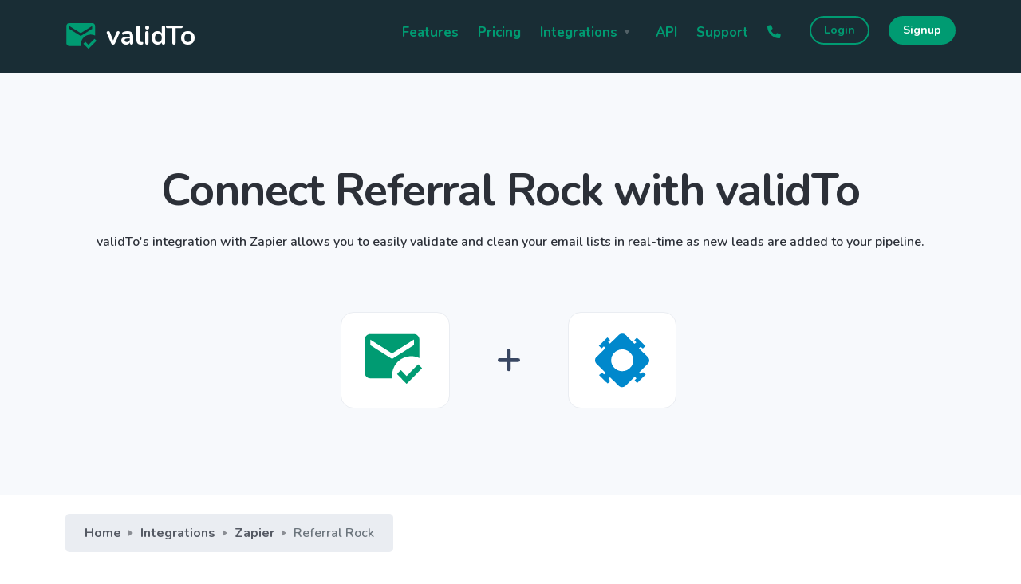

--- FILE ---
content_type: text/html
request_url: https://validto.com/integrations/zapier/referral-rock.html
body_size: 5056
content:
<!doctype html>
<html lang="en">

<head>
    <meta charset="utf-8">
    <link rel="shortcut icon" href="../../assets/img/logos/icon_white.png" type="image/x-icon">
    <title>validTo | Zapier Referral Rock email verification integration</title>
    <meta name="viewport" content="width=device-width, initial-scale=1.0">
    <meta name="description"
        content="Empower your marketing with the most reliable email verifier. validTo helps you improve mailing lists hygiene and sender reputation.">
    <link href="../../assets/css/theme.min.css" rel="stylesheet" type="text/css" media="all" />
    <link href="../../assets/css/custom.css" rel="stylesheet" type="text/css" media="all" />
</head>

<body>
    <!-- Google Tag Manager (noscript) -->
    <noscript><iframe src="https://www.googletagmanager.com/ns.html?id=GTM-PJDJWNN" height="0" width="0"
            style="display:none;visibility:hidden"></iframe></noscript>
    <!-- End Google Tag Manager (noscript) -->
    <div class="navbar-container bg-primary-3">
        <nav class="navbar navbar-expand-lg navbar-dark" data-sticky="top">
            <div class="container">
                <a class="navbar-brand navbar-brand-dynamic-color " href="../../index.html">
                    <img alt="" src="../../assets/img/logos/icon_green.svg">
                    <img alt="" src="../../assets/img/logos/name_white.svg" data-inject-svg>
                    <!-- <img alt="" src="../../assets/img/logos/vto logo/logo_dark.svg" id="nav-dark" data-inject-svg=""> -->
                    <!-- <img src="../../assets/img/logos/jumpstart.svg"> -->
                </a>
                <div class="d-flex align-items-center order-lg-3">
                    <!-- <a href="https://app.validto.com/register"
            class="btn btn-primary ml-lg-4 mr-3 mr-md-4 mr-lg-0 d-none d-sm-block order-lg-3">Signup</a> -->
                    <button aria-expanded="false" aria-label="Toggle navigation" class="navbar-toggler"
                        data-target=".navbar-collapse" data-toggle="collapse" type="button">
                        <img alt="" class="navbar-toggler-open icon icon-sm" src="../../assets/img/icons/icon-menu.svg"
                            data-inject-svg="">
                        <img alt="" class="navbar-toggler-close icon icon-sm" src="../../assets/img/icons/icon-x.svg"
                            data-inject-svg="">
                    </button>
                </div>
                <div class="collapse navbar-collapse order-3 order-lg-2 justify-content-lg-end">
                    <ul class="navbar-nav my-3 my-lg-0">
                        <li class="nav-item">
                            <a href="../../features.html" class="nav-link">Features</a>
                        </li>
                        <li class="nav-item">
                            <a href="../../pricing.html" class="nav-link">Pricing</a>
                        </li>
                        <li class="nav-item">
                            <div class="dropdown">
                                <a aria-expanded="false" aria-haspopup="true"
                                    class="dropdown-toggle nav-link nav-item arrow-bottom" data-toggle="dropdown-grid"
                                    href="#" role="button">Integrations</a>
                                <div class="row dropdown-menu">
                                    <div class="col-auto" data-dropdown-content>
                                        <div class="dropdown-grid-menu">
                                            <a href="../../integrations/" class="dropdown-item fade-page">All
                                                Integrations</a><a href="../../integrations/dashboard.html"
                                                class="dropdown-item fade-page">Dashboard
                                                Integrations</a><a href="../../integrations/zapier.html"
                                                class="dropdown-item fade-page">Zapier integrations</a>
                                        </div>
                                    </div>
                                </div>
                            </div>
                        </li>
                        <li class="nav-item">
                            <a href="../../email-validation-api.html" class="nav-link">API</a>
                        </li>
                        <li class="nav-item">
                            <a href="../../support.html" class="nav-link">Support</a>
                        </li>
                        <li class="nav-item">
                            <a href="tel:+91 9489488819" class="nav-link" data-toggle="tooltip" title
                                data-original-title="+91 9489488819"><i class="fas fa-phone-alt"></i></a>
                        </li>
                        <li class="nav-item">
                            <a href="https://app.validto.com/"
                                class="btn btn-sm btn-outline-primary mb-sm-3 ml-lg-4 mr-md-4 mr-lg-0">Login</a>
                        </li>
                        <li class="nav-item">
                            <a href="https://app.validto.com/register"
                                class="btn btn-sm btn-primary ml-lg-4 mr-3 mr-md-4 mr-lg-0 order-lg-3">Signup</a>
                        </li>
                    </ul>
                </div>
            </div>
        </nav>
    </div>

    <div data-overlay class="bg-light text-dark o-hidden">
        <section class="pb-5">
            <div class="container">
                <div class="row text-center justify-content-center">
                    <div class="col-12">
                        <h1 class="display-4">Connect Referral Rock with validTo</h1>
                        validTo's integration with Zapier allows you to easily validate and clean your email lists in
                        real-time as new leads are added to your pipeline.
                    </div>
                    <div class="col-md-8 col-lg-6 pt-3 intg-banner">
                        <div class="i-img"><img src="../../assets/img/logos/icon_green.svg" alt="validTo" style="height: 70%;
                                width: 70%;"> </div>
                        <div><img src="../../assets/img/icons/plus.svg"></div>
                        <div class="i-img"><img src="../../assets/img/logos/integrations/referral_rock.svg"
                                alt="validTo" style="height: 60%;
                                width: 60%;"></div>
                        <!-- <img src="../../assets/img/logos/integrations/validto-zoho-crm.png" alt="validTo + Zoho CRM"
                            class="intg-img"> -->
                    </div>
                </div>
            </div>
        </section>
    </div>

    <section class="pt-4" style="padding-bottom: 1.5rem!important;">
        <div class="container mb-5">
            <div class="row">
                <div class="col d-flex flex-column align-items-start">
                    <nav aria-label="breadcrumb">
                        <ol class="breadcrumb">
                            <li class="breadcrumb-item"><a href="../../index.html">Home</a>
                            </li>
                            <li class="breadcrumb-item"><a href="../../integrations/">Integrations</a>
                            </li>
                            <li class="breadcrumb-item"><a href="../../integrations/zapier.html">Zapier</a>
                            </li>
                            <li class="breadcrumb-item active">Referral Rock</li>
                            </ul>
                    </nav>
                </div>
            </div>
        </div>
        <div class="container">
            <div class="row align-items-start justify-content-around">
                <div class="col-md-6 col-lg col-xl-3 sticky-lg-top mb-5 mb-lg-0">
                    <ul class="list-group pr-xl-4">
                        <li class="list-group-item px-4 py-3 d-flex justify-content-between">
                            <h6 class="mb-0">Connection Type</h6>
                            <p class="lh-12">Single</p>
                            <!-- <div>Slack</div> -->
                        </li>
                        <li class="list-group-item px-4 py-3 d-flex justify-content-between">
                            <h6 class="mb-0">Integration Type</h6>
                            <p>Zapier</p>
                        </li>
                    </ul>
                </div>
                <div class="col-xl-9 col-lg-9 col-md-9">
                    <article class="article">
                        <h5>Experience Seamless Email Validation with validTo - Referral Rock Integration via Zapier
                        </h5>
                        <p>You can automate your workflow using validTo Zapier integration. With Zapier you can easily
                            connect Referral Rock with validTo and validate your email contacts. This integration lets
                            you automate the email validation once there is a new entry in your email contacts. The new
                            contacts with invalid emails address will be automatically discarded from your Referral Rock
                            contact list. This helps you in improving your email contact list hygiene.
                        </p>
                        <h5>Advantages of workflow Automation</h5>
                        <ul>
                            <li>Less manual intervention required.</li>
                            <li>Saves up your precious time.</li>
                            <li>Automatic removal of invalid email address.</li>
                            <li>Helps you reach your targeted audience.</li>
                            <li>Helps you in improving your sender reputation and reduces Bounce.</li>
                        </ul>

                    </article>
                </div>
            </div>
        </div>
    </section>

    <section class="bg-light">
        <div class="container">
            <div class="row section-title justify-content-center text-center">
                <div class="col-md-9 col-lg-8 col-xl-9">
                    <h3 class="display-4">Frequently Asked Questions</h3>
                    <div class="lead">Below we have listed some frequently asked questions about Zapier validTo
                        integration</div>
                </div>
            </div>
            <div class="row justify-content-center">
                <div class="col-md-9 col-lg-8 col-xl-8">
                    <div id="faq-accordion">
                        <div class="card mb-2 mb-md-3">
                            <a href="#accordion-1" data-toggle="collapse" role="button" aria-expanded="true"
                                class="p-3 p-md-4">
                                <div class="d-flex justify-content-between align-items-center">
                                    <h6 class="mb-0 mr-2">Is there any document to learn how to verify using Zapier?
                                    </h6>
                                    <img src="../../assets/img/icons/icon-caret-right.svg" alt="" class="icon icon-sm">
                                </div>
                            </a>
                            <div class="collapse show" id="accordion-1" data-parent="#faq-accordion">
                                <div class="px-3 px-md-4 pb-3 pb-md-4">
                                    <!-- <strong>Is there any document to learn how to verify using Zapier?</strong><br /> -->
                                    Yes, we do have a sample document for Zapier integration. Click here to learn about
                                    Zapier validTo integration.
                                </div>
                            </div>
                        </div>
                        <div class="card mb-2 mb-md-3">
                            <a href="#accordion-2" data-toggle="collapse" role="button" aria-expanded="false"
                                class="p-3 p-md-4">
                                <div class="d-flex justify-content-between align-items-center">
                                    <h6 class="mb-0 mr-2">Can I integrate multiple apps in Zapier with validTo?</h6>
                                    <img src="../../assets/img/icons/icon-caret-right.svg" alt="" class="icon icon-sm">
                                </div>
                            </a>
                            <div class="collapse" id="accordion-2" data-parent="#faq-accordion">
                                <div class="px-3 px-md-4 pb-3 pb-md-4">Yes, you can integrate multiple apps in Zapier
                                    with validTo.
                                </div>
                            </div>
                        </div>
                        <div class="card mb-2 mb-md-3">
                            <a href="#accordion-3" data-toggle="collapse" role="button" aria-expanded="false"
                                class="p-3 p-md-4">
                                <div class="d-flex justify-content-between align-items-center">
                                    <h6 class="mb-0 mr-2">Do I need to pay for Zapier? </h6>
                                    <img src="../../assets/img/icons/icon-caret-right.svg" alt="" class="icon icon-sm">
                                </div>
                            </a>
                            <div class="collapse" id="accordion-3" data-parent="#faq-accordion">
                                <div class="px-3 px-md-4 pb-3 pb-md-4">
                                    Yes, You have to purchase a Zapier plan to integrate apps in Zapier.
                                </div>
                            </div>
                        </div>
                        <div class="card mb-2 mb-md-3">
                            <a href="#accordion-4" data-toggle="collapse" role="button" aria-expanded="false"
                                class="p-3 p-md-4">
                                <div class="d-flex justify-content-between align-items-center">
                                    <h6 class="mb-0 mr-2">Do you support Bulk email verification via Zapier?</h6>
                                    <img src="../../assets/img/icons/icon-caret-right.svg" alt="" class="icon icon-sm">
                                </div>
                            </a>
                            <div class="collapse" id="accordion-4" data-parent="#faq-accordion">
                                <div class="px-3 px-md-4 pb-3 pb-md-4">No, You cannot verify emails in bulk via Zapier.
                                </div>
                            </div>
                        </div>
                        <div class="card mb-2 mb-md-3">
                            <a href="#accordion-5" data-toggle="collapse" role="button" aria-expanded="false"
                                class="p-3 p-md-4">
                                <div class="d-flex justify-content-between align-items-center">
                                    <h6 class="mb-0 mr-2">Do you have a ready to use Zap Templates?</h6>
                                    <img src="../../assets/img/icons/icon-caret-right.svg" alt="" class="icon icon-sm">
                                </div>
                            </a>
                            <div class="collapse" id="accordion-5" data-parent="#faq-accordion">
                                <div class="px-3 px-md-4 pb-3 pb-md-4">Yes, We do have ready to use Zap templates.
                                </div>
                            </div>
                        </div>
                        <div class="card mb-2 mb-md-3">
                            <a href="#accordion-6" data-toggle="collapse" role="button" aria-expanded="false"
                                class="p-3 p-md-4">
                                <div class="d-flex justify-content-between align-items-center">
                                    <h6 class="mb-0 mr-2">Do you support integration via Zapier only with the apps
                                        displayed in your website?
                                    </h6>
                                    <img src="../../assets/img/icons/icon-caret-right.svg" alt="" class="icon icon-sm">
                                </div>
                            </a>
                            <div class="collapse" id="accordion-6" data-parent="#faq-accordion">
                                <div class="px-3 px-md-4 pb-3 pb-md-4">No, You can integrate with other apps also. If
                                    you need a ready to use Zap, You can request our support team we will create one for
                                    you.
                                </div>
                            </div>
                        </div>
                    </div>
                </div>
            </div>
        </div>
    </section>

    <section class="bg-gradient text-white pb-0 o-hidden">
        <div class="container">
            <div class="row section-title justify-content-center text-center">
                <div class="col-md-9 col-lg-8 col-xl-9">
                    <h3 class="display-4">Start Cleaning Email Lists</h3>
                    <div class="lead">Reduce hard bounces. Build sender reputation. Improve email delivery.</div>
                </div>
            </div>
            <div class="row justify-content-center text-center mt-md-n4">
                <div class="col-auto">
                    <a href="https://app.validto.com/register" class="btn btn-secondary mr-2">Signup Now</a>
                    <a href="../../pricing.html" class="btn btn-outline-secondary">Pricing</a>
                </div>
            </div>
            <p class="text-small text-center mt-3">Get 100 free verification credits, no monthly subscription & no
                credit card
                necessary</p>
        </div>
        <div class="h-75 w-50 position-absolute bottom left" data-jarallax-element="-60">
            <div class="blob bottom left w-100 h-100 bg-white opacity-10"></div>
        </div>
        <div class="divider divider-bottom bg-primary-3"></div>
    </section>



    <footer class="bg-primary-3 text-white links-white pb-4 footer-1">
        <div class="container">
            <div class="row">
                <div class="col mt-4 mt-md-0 mt-lg-5 mt-xl-0">
                    <h4 class="vto-txt"><img src="../../assets/img/logos/icon_white.svg" class="vto-logo mr-2">validTo
                    </h4>
                    <ul class="list-unstyled d-flex flex-wrap">
                        <li class="col-12 col-lg-6 col-xl-12 px-0">
                            <div class="row my-0 my-md-3">
                                <div class="col">
                                    <div class=" text-muted ">validTo is a simple and fast email verification service
                                        that increase email
                                        deliverability.</div>
                                </div>
                            </div>
                        </li>
                        <div class="col pl-0">
                            <hr class="my-md-1">
                        </div>
                        <li class="col-12 col-lg-6 col-xl-12 px-0">
                            <div class="row my-0 my-md-3">
                                <div class="col">
                                    <div class="text-small fw-2 text-muted">Office: 12,
                                        Dennison Road, Nagercoil,
                                        Tamil Nadu, India - 629001.</div>
                                </div>
                            </div>
                        </li>
                    </ul>
                </div>
                <div class="col-xl-auto mr-xl-5 col-md-3 mb-4 mb-md-0">
                    <h5 class="fs-17">Quick Links</h5>
                    <ul class="nav flex-row flex-md-column">
                        <li class="nav-item mr-3 mr-md-0">
                            <a href="../../features.html" class="nav-link  px-0 py-1 font-weight-light t-color3">Email
                                Verification</a>
                        </li>
                        <li class="nav-item mr-3 mr-md-0">
                            <a href="../../integrations/"
                                class="nav-link  px-0 py-1 font-weight-light t-color3">Integrations</a>
                        </li>
                        <li class="nav-item mr-3 mr-md-0">
                            <a href="../../email-validation-api.html"
                                class="nav-link  px-0 py-1 font-weight-light t-color3">Validation API</a>
                        </li>
                        <li class="nav-item mr-3 mr-md-0">
                            <a href="https://validto.readme.io/reference/"
                                class="nav-link  px-0 py-1 font-weight-light t-color3">API Docs</a>
                        </li>
                        <li class="nav-item mr-3 mr-md-0">
                            <a href="../../pricing.html"
                                class="nav-link  px-0 py-1 font-weight-light t-color3">Pricing</a>
                        </li>
                        <li class="nav-item mr-3 mr-md-0">
                            <a href="https://validto.com/affiliate-program.html" class="nav-link  px-0 py-1 font-weight-light t-color3">Affiliate Program</a>
                        </li>
                        <li class="nav-item mr-3 mr-md-0 d-flex">
                            <a href="../../policy-privacy.html"
                                class="nav-link  px-0 py-1 fs-8 font-weight-light t-color3">Privacy
                                Policy</a>
                            <span class="t-color3 font-weight-light">&nbsp;|&nbsp;</span>
                            <a href="../../policy-terms.html"
                                class="nav-link  px-0 py-1 fs-8 font-weight-light t-color3">Terms of
                                Use</a>
                        </li>
                        <li class="nav-item mr-3 mr-md-0 d-flex">
                            <a href="../../policy-cookie.html"
                                class="nav-link  px-0 py-1 fs-8 font-weight-light t-color3">Cookie
                                Policy</a>
                            <span class="t-color3 font-weight-light">&nbsp;|&nbsp;</span>
                            <a href="../../policy-gdpr.html"
                                class="nav-link  px-0 py-1 fs-8 font-weight-light t-color3">GDPR
                                Compliance</a>
                        </li>
                    </ul>
                </div>
                <div class="col-xl-auto mr-xl-5 col-md-3">
                    <h5 class="fs-17">Support</h5>
                    <ul class="nav flex-row flex-md-column">
                        <li class="nav-item mr-3 mr-md-0">
                            <a class="nav-link px-0 py-2 font-weight-light lh-18 t-color3">
                                <p class="mb-1">+91 9489488819</p>
                                <p class="fs-8 mb-0">Monday - Saturday</p>
                                <p class="fs-7 m-0">10 AM - 6 PM IST</p>
                            </a>
                        </li>
                        <li class="nav-item mr-3 mr-md-0">
                            <a href="../../help/" class="nav-link  px-0 py-1 font-weight-light t-color3">Help</a>
                        </li>
                        <li class="nav-item mr-3 mr-md-0">
                            <a href="javascript:void($('.zsiq_floatmain').click())"
                                class="nav-link px-0 py-1 font-weight-light t-color3">Live
                                Chat</a>
                        </li>
                    </ul>
                </div>
                <div class="col-lg mt-2 mt-md-5 mt-lg-0 order-lg-4 order-xl-4">
                    <h5 class="fs-17">Secure service</h5>
                    <i class="fab fa-expeditedssl t-color3 p-icon" title="SSL Secured" style="font-size: 26px;"></i>
                    <img src="../../assets/img/icons/gdpr.svg" class="gdpr" title="GDPR Compliant">
                    <p class="text-small mt-4">Secure Payment Options</p>
                    <!-- <i class="far fa-credit-card t-color3 p-icon" title="Credit card"></i> -->
                    <i class="fab fa-paypal t-color3 p-icon"></i>
                    <i class="fab fa-cc-visa t-color3 p-icon"></i>
                    <i class="fab fa-cc-mastercard t-color3 p-icon"></i>
                    <i class="fab fa-cc-amex t-color3 p-icon"></i>
                    <i class="fas fa-university t-color3 p-icon" title="Netbanking"></i>
                    <img src="../../assets/img/icons/upi.svg" class="upi" title="UPI">
                    <i class="fas fa-wallet t-color3 p-icon" title="Wallet"></i>
                </div>
            </div>
            <div class="row">
                <div class="col">
                    <hr class="mt-3 mt-sm-4">
                </div>
            </div>
            <div
                class="row flex-column flex-lg-row align-items-center justify-content-center justify-content-lg-between text-small text-center text-lg-left">
                <div class="col-auto">
                    <div class="d-flex flex-column flex-sm-row align-items-center ">
                        <div id="copyright" class="text-muted"></div>
                    </div>
                </div>
                <div class="col-auto mt-3 mt-lg-0">
                    <!-- <span class="text-muted mw-in">Made with <i class="fas fa-heart fs-11 t-color5"></i> in India</span> -->
                    <a href=" https://www.facebook.com/profile.php?id=61551091500950"> <img
                        class="icon icon-xs bg-white mw-in hover-box-shadow"
                        src="../../assets/img/icons/facebook.svg" alt="Icon" data-inject-svg /></a>
                <a href=" https://www.linkedin.com/company/validto/"> <img
                        class="icon icon-xs bg-white mw-in hover-box-shadow"
                        src="../../assets/img/icons/linkedin.svg" alt="Icon" data-inject-svg /> </a>
                <a href=" https://www.instagram.com/validto_email_validation/"> <img
                        class="icon icon-xs bg-white mw-in hover-box-shadow"
                        src="../../assets/img/icons/instagram.svg" alt="Icon" data-inject-svg /></a>
                <a href="https://www.youtube.com/channel/UCXrcJfUl1IBOMaFSJUUALBQ"> <img
                        class="icon icon-xs bg-white mw-in  hover-box-shadow"
                        src="../../assets/img/icons/youtube.svg" alt="Icon" data-inject-svg /></a>
                <a href=" https://twitter.com/validTo_email"> <img
                        class="icon icon-xs bg-white mw-in hover-box-shadow"
                        src="../../assets/img/icons/twitter.svg" alt="Icon" data-inject-svg /></a>
                </div>
            </div>
        </div>
    </footer>
    <!-- Required vendor scripts (Do not remove) -->
    <script>
        const currentYear = new Date().getFullYear();
        document.getElementById('copyright').innerHTML = '&copy; ' + currentYear + ' validTo. All Rights Reserved.';
    </script>
    <script type="text/javascript" src="../../assets/js/jquery.min.js"></script>
    <script type="text/javascript" src="../../assets/js/popper.min.js"></script>
    <script type="text/javascript" src="../../assets/js/bootstrap.js"></script>
    <script src="../../assets/js/misc.js"></script>
    <script src="../../assets/js/gtm.js"></script>
    <link href="https://fonts.googleapis.com/css?family=Nunito:400,400i,600,700&display=swap" rel="stylesheet">
    <link href="../../assets/css/font-awesome/css/all.min.css" rel="stylesheet">

    <!-- Optional Vendor Scripts (Remove the plugin script here and comment initializer script out of index.js if site does not use that feature) -->

    <!-- AOS (Animate On Scroll - animates elements into view while scrolling down) -->
    <script type="text/javascript" src="../../assets/js/aos.js"></script>
    <!-- Flickity (handles touch enabled carousels and sliders) -->
    <script type="text/javascript" src="../../assets/js/flickity.pkgd.min.js"></script>
    <!-- jarallax (parallax effect and video backgrounds) -->
    <script type="text/javascript" src="../../assets/js/jarallax.min.js"></script>
    <!-- <script type="text/javascript" src="../../assets/js/jarallax-video.min.js"></script> -->
    <script type="text/javascript" src="../../assets/js/jarallax-element.min.js"></script>
    <!-- ScrollMonitor (manages events for elements scrolling in and out of view) -->
    <script type="text/javascript" src="../../assets/js/scrollMonitor.js"></script>
    <!-- SVGInjector (replaces img tags with SVG code to allow easy inclusion of SVGs with the benefit of inheriting colors and styles)-->
    <script type="text/javascript" src="../../assets/js/svg-injector.umd.production.js"></script>
    <!-- Typed text (animated typing effect)-->
    <script type="text/javascript" src="../../assets/js/typed.min.js"></script>
    <!-- Required theme scripts (Do not remove) -->
    <script type="text/javascript" src="../../assets/js/theme.js"></script>
</body>

</html>

--- FILE ---
content_type: text/css
request_url: https://validto.com/assets/css/custom.css
body_size: 1745
content:
.icon-bg {
    width: 3rem;
    height: 3rem;
    text-align: center;
    font-size: 1.8rem;
    border-radius: 50%;
    line-height: 3.2rem;
}

.t-color {
    color: #009b72;
}

.t-color2 {
    color: #192d35;
}

.t-color3 {
    color: rgba(255, 255, 255, 0.5) !important;
}

.t-color4 {
    color: #85878b;
}

.t-color5 {
    color: #ff5252;
}

.img-right {
    max-width: 800px;
    height: auto;
}

.fs-17 {
    font-size: 17px !important;
}

.fs-11 {
    font-size: 11px !important;
}

.fs-13 {
    font-size: 13px !important;
}

.fs-8 {
    font-size: .8rem !important;
}

.fs-7 {
    font-size: .77rem !important;
}

.fw-2 {
    font-weight: 200;
}

.fw-4 {
    font-weight: 400;
}

.fw-7 {
    font-weight: 700;
}

.lh-12 {
    line-height: 1.2;
}

.lh-13 {
    line-height: 1.3;
}

.lh-14 {
    line-height: 1.4;
}

.lh-18 {
    line-height: 1.8;
}

.p-icon {
    margin: 0px 1px;
    font-size: 1.3rem;
    font-weight: 200;
}

.upi {
    filter: opacity(0.5);
    height: 15px;
    margin-bottom: 4px;
}

.gdpr {
    height: 30px;
    margin-bottom: 13px;
}

.result-table {
    border: 1px solid #EAEDF2;
    border-collapse: collapse;
    margin: auto;
    padding: 0;
    width: 80%;
    table-layout: fixed;
    font-size: .925rem;
}

.result-table thead th {
    padding: .8em;
    text-align: center;
}

.card-body2 {
    flex: 1 1 auto;
    padding: 1rem;
}

.justify {
    text-align: justify;
}

.btn-n,
.btn-group-n>.btn {
    padding: 0.34375rem 1rem;
    font-size: 1.05rem;
    line-height: 1.5;
    border-radius: 100px;
}

.btn-n+.dropdown-toggle-split,
.btn-group-sm>.btn+.dropdown-toggle-split {
    padding-right: 0.75rem;
    padding-left: 0.75rem;
}

.btn.btn-n.rounded-circle,
.btn-group-sm>.btn.rounded-circle {
    width: 2.25rem;
    height: 2.25rem;
}

.btn.btn-n.rounded-circle .icon,
.btn-group-sm>.btn.rounded-circle .icon {
    height: 1rem;
}

.lbl-price {
    /* color: #000000; */
    /* background-color: rgba(0, 155, 114, 0.1); */
    color: #EAEDF2;
    background-color: rgba(234, 237, 242, 0.3);
    /* background-color: #009b72; */
    /* border-color: #009b72; */
    border-radius: 5px;
    box-shadow: none;
    padding: 5px 20px;
    font-weight: 700;
}

.lbl-price2 {
    /* color: #EAEDF2; */
    /* background-color: rgba(234, 237, 242, 1); */
    /* background-color: #046865; */
    /* border: 1px solid #009b72; */
    /* border-radius: 5px; */
    font-size: 22px;
    color: #009b72;
    box-shadow: none;
    /* padding: 5px 20px; */
    font-weight: 700;
}

.img-w-100 {
    width: 100px;
}

.img-w-75 {
    width: 75px;
}

.badge-note {
    color: #c79319;
    background-color: #FFECBF !important;
    font-weight: 200;
    padding: 0.1rem 0.25rem;
}

.badge-success-2 {
    background-color: rgba(0, 155, 114, 0.1);
    color: #009b72;
}

.zapier-badge {
    position: absolute;
    top: 5px;
    left: 28px;
}

.vto-logo {
    width: 12%;
}

.vto-txt {
    font-size: 1.8rem;
    font-weight: 900 !important;
}

.mw-in {
    display: inline-block;
    margin-left: 13px;
    margin-right: 13px;
}

.feature-img {
    max-width: 600px;
    height: auto;
}

.intg-img {
    max-width: 300px;
    height: auto;
}

.tab-content .tab-pane .card .card-body {
    background-color: #272727;
    color: #dfdfdf;
    border-radius: 5px;
    min-height: 400px;
}

.tab-content .tab-pane .card .card-body pre {
    color: #dfdfdf;
    font-weight: 200;
    line-height: initial;
    white-space: pre-wrap;
    /* css-3 */
    white-space: -moz-pre-wrap;
    /* Mozilla, since 1999 */
    white-space: -pre-wrap;
    /* Opera 4-6 */
    white-space: -o-pre-wrap;
    /* Opera 7 */
    word-wrap: break-word;
}

.code {
    border-radius: 5px;
    font-family: Menlo, Monaco, Consolas, Courier New, Courier;
    padding: 20px;
    /* min-width: 435px;     */
}

.code pre {
    color: #eaedf2 !important;
    font-size: 11pt;
    font-weight: normal;
}

.intg-banner {
    grid-area: contents;
    width: 100%;
    display: flex;
    align-items: center;
    position: relative;
}

.i-img {
    display: flex;
    justify-content: center;
    padding: 25px 10px;
    align-items: center;
    background-color: #FFFFFF;
    border-color: #F4F4F6;
    margin: 11%;
    border-radius: 16px;
    border: 1px solid #eaedf2;
    width: 25%;
    position: relative;
    z-index: 2;
}

img.vert-move {
    -webkit-animation: mover 1s infinite alternate;
    animation: mover 1s infinite alternate;
}

@-webkit-keyframes mover {
    0% {
        transform: translateY(0);
    }

    100% {
        transform: translateY(-10px);
    }
}

@keyframes mover {
    0% {
        transform: translateY(0);
    }

    100% {
        transform: translateY(-10px);
    }
}

.whatsapp_cont {
    position: fixed;
    left: 10px;
    bottom: 125px;
    z-index: 99;
}

/* Responsive */

@media (max-width: 576px) {
    .ml-sm-0 {
        margin-left: 0 !important;
    }

    .mb-sm-3 {
        margin-bottom: 1rem !important;
    }

    .tab-content .tab-pane .card .card-body pre {
        overflow: scroll !important;
        white-space: pre;
    }

    .d-xs-none {
        display: none !important;
    }
}

@media (max-width: 768px) {
    .img-right {
        max-width: -webkit-fill-available;
        height: auto;
    }

    .result-table {
        width: 100%;
    }

    .feature-img {
        max-width: 100%;
        height: auto;
    }

    .intg-img {
        max-width: 100%;
        height: auto;
    }
}

@media (max-width: 1199.98px) {
    .feature-img {
        max-width: 100%;
        height: auto;
    }

    .intg-img {
        max-width: 65%;
        height: auto;
    }
}

.coupon-banner {
    width: 100%;
    padding: 15px;
    background: linear-gradient(to right, #77c236, #369ac2) !important;
    text-align: center;
    color: #FFFFFF;
    font-size: 16px;
    font-weight: 700;
}

.original-price {
    text-decoration: line-through;
    color: rgba(255, 140, 0, 0.695);
    margin-right: 5px;
    font-size: 0.8em;
}

/* Promo Block Styles */
.header_promo {
    background: #000;
    color: #fff;
    text-align: center;
    padding: 15px 10px;
    position: relative;
    line-height: 1.4;
}

.header_promo .close-promo {
    position: absolute;
    right: 15px;
    top: 50%;
    transform: translateY(-50%);
    cursor: pointer;
    font-size: 20px;
    color: #fff;
    opacity: 0.8;
}

.header_promo .close-promo:hover {
    opacity: 1;
}

.promo-line-1 {
    font-size: 18px;
    font-weight: 700;
    display: block;
}

.promo-line-2 {
    font-size: 14px;
    font-weight: 400;
    display: block;
}

.header_promo a {
    color: #fff;
    text-decoration: underline;
}

.pricing_promo {
    background: linear-gradient(135deg, #e0f2f1 0%, #e8f5e9 100%);
    color: #192d35;
    padding: 20px;
    text-align: center;
    border-radius: 8px;
    margin-bottom: 25px;
    box-shadow: 0 4px 12px rgba(0, 0, 0, 0.05);
}

.pricing-promo-title {
    font-size: 18px;
    font-weight: 700;
    margin-bottom: 5px;
    color: #192d35;
}

.pricing-promo-subtitle {
    font-size: 15px;
    color: #4a5568;
    font-weight: 400;
}

.pricing_promo strong {
    color: #009b72;
    font-weight: 700;
}

--- FILE ---
content_type: image/svg+xml
request_url: https://validto.com/assets/img/blobs/blob-1.svg
body_size: 313
content:
<svg width="600" height="600" viewBox="0 0 600 600" xmlns="http://www.w3.org/2000/svg"><path d="M394.5 170.1c44.4 11.4 108.2 9.8 143.2 36.1 35 26.3 41.2 80.6 23.8 124.3-17.3 43.8-58.2 77-92.6 114.8-34.4 37.8-62.3 80.1-94.9 75.2-32.5-4.9-69.6-57.1-95.9-90.2-26.3-33.2-41.9-47.4-65.3-61.8-23.4-14.4-54.7-29-78.2-57.2-23.5-28.2-39.1-70-33-109.6 6.1-39.7 33.8-77.1 70.5-92 36.7-14.9 82.3-7.3 117.6 8.7s60.4 40.3 104.8 51.7z"/></svg>

--- FILE ---
content_type: image/svg+xml
request_url: https://validto.com/assets/img/logos/name_white.svg
body_size: 34159
content:
<?xml version="1.0" encoding="UTF-8" standalone="no"?>
<!DOCTYPE svg PUBLIC "-//W3C//DTD SVG 1.1//EN" "http://www.w3.org/Graphics/SVG/1.1/DTD/svg11.dtd">
<svg version="1.1" xmlns="http://www.w3.org/2000/svg" xmlns:xlink="http://www.w3.org/1999/xlink" preserveAspectRatio="xMidYMid meet" viewBox="97.11949470356024 248.376811594203 124.60608552631584 53" width="120.61" height="49"><defs><text id="a1odOgHz28" x="392.14" y="315.04" font-size="36" font-family="Nunito" font-weight="700" font-style="normal" letter-spacing="0" alignment-baseline="before-edge" transform="matrix(1 0 0 1 -294.0179098765925 -65.66135634472823)" style="line-height:100%" xml:space="preserve" dominant-baseline="text-before-edge"><tspan x="392.14" dy="0em" alignment-baseline="before-edge" dominant-baseline="text-before-edge" text-anchor="start">validTo</tspan></text><style id="nunito700normal">
    @font-face {
    font-family: "Nunito";
    font-weight: 700;
    src: url("[data-uri]");
    }
    </style></defs><g><g id="a4AvqR6L0"><use xlink:href="#a1odOgHz28" opacity="1" fill="#ffffff" fill-opacity="1"></use></g></g></svg>

--- FILE ---
content_type: image/svg+xml
request_url: https://validto.com/assets/img/icons/gdpr.svg
body_size: 4883
content:
<?xml version="1.0" encoding="utf-8"?>
<svg version="1.1" id="Layer_1" x="0px" y="0px" width="377.1px" height="373.9px" viewBox="0 0 377.1 373.9" style="enable-background:new 0 0 377.1 373.9;" xmlns="http://www.w3.org/2000/svg" xmlns:xlink="http://www.w3.org/1999/xlink">
  <style type="text/css">
	.st0{fill:#143058;}
	.st1{fill:#FFB400;}
</style>
  <g>
    <path class="st1" d="M214,19.1c0.5-0.4,0.2-1.2-0.4-1.2h-18.2c-0.3,0-0.5-0.2-0.6-0.4l-5.6-17c-0.2-0.6-1-0.6-1.2,0l-5.5,17 c-0.1,0.3-0.3,0.4-0.6,0.4h-18.3c-0.6,0-0.9,0.8-0.4,1.2L178,29.8c0.2,0.2,0.3,0.5,0.2,0.7l-5.6,17.2c-0.2,0.6,0.5,1.1,1,0.7 l14.6-10.7c0.2-0.2,0.5-0.2,0.8,0l14.8,10.7c0.5,0.4,1.2-0.1,1-0.7l-5.7-17.3c-0.1-0.3,0-0.6,0.2-0.7L214,19.1z"/>
    <path class="st1" d="M214,344.4c0.5-0.4,0.2-1.2-0.4-1.2h-18.2c-0.3,0-0.5-0.2-0.6-0.4l-5.6-17c-0.2-0.6-1-0.6-1.2,0l-5.5,17 c-0.1,0.3-0.3,0.4-0.6,0.4h-18.3c-0.6,0-0.9,0.8-0.4,1.2l14.8,10.7c0.2,0.2,0.3,0.5,0.2,0.7l-5.6,17.2c-0.2,0.6,0.5,1.1,1,0.7 l14.6-10.7c0.2-0.2,0.5-0.2,0.8,0l14.8,10.7c0.5,0.4,1.2-0.1,1-0.7l-5.7-17.3c-0.1-0.3,0-0.6,0.2-0.7L214,344.4z"/>
    <path class="st1" d="M132.8,41.1c0.5-0.4,0.2-1.2-0.4-1.2h-18.2c-0.3,0-0.5-0.2-0.6-0.4l-5.6-17c-0.2-0.6-1-0.6-1.2,0l-5.5,17 c-0.1,0.3-0.3,0.4-0.6,0.4H82.3c-0.6,0-0.9,0.8-0.4,1.2l14.8,10.7c0.2,0.2,0.3,0.5,0.2,0.7l-5.6,17.2c-0.2,0.6,0.5,1.1,1,0.7 l14.6-10.7c0.2-0.2,0.5-0.2,0.8,0l14.8,10.7c0.5,0.4,1.2-0.1,1-0.7l-5.7-17.3c-0.1-0.3,0-0.6,0.2-0.7L132.8,41.1z"/>
    <path class="st1" d="M73.1,99.5c0.5-0.4,0.2-1.2-0.4-1.2H54.5c-0.3,0-0.5-0.2-0.6-0.4l-5.6-17c-0.2-0.6-1-0.6-1.2,0l-5.5,17 c-0.1,0.3-0.3,0.4-0.6,0.4H22.6c-0.6,0-0.9,0.8-0.4,1.2l14.8,10.7c0.2,0.2,0.3,0.5,0.2,0.7l-5.6,17.2c-0.2,0.6,0.5,1.1,1,0.7 l14.6-10.7c0.2-0.2,0.5-0.2,0.8,0l14.8,10.7c0.5,0.4,1.2-0.1,1-0.7l-5.7-17.3c-0.1-0.3,0-0.6,0.2-0.7L73.1,99.5z"/>
    <path class="st1" d="M51.1,181.6c0.5-0.4,0.2-1.2-0.4-1.2H32.5c-0.3,0-0.5-0.2-0.6-0.4l-5.6-17c-0.2-0.6-1-0.6-1.2,0l-5.5,17 c-0.1,0.3-0.3,0.4-0.6,0.4H0.6c-0.6,0-0.9,0.8-0.4,1.2l14.8,10.7c0.2,0.2,0.3,0.5,0.2,0.7l-5.6,17.2c-0.2,0.6,0.5,1.1,1,0.7 l14.6-10.7c0.2-0.2,0.5-0.2,0.8,0L40.9,211c0.5,0.4,1.2-0.1,1-0.7L36.2,193c-0.1-0.3,0-0.6,0.2-0.7L51.1,181.6z"/>
    <path class="st1" d="M73.1,263.8c0.5-0.4,0.2-1.2-0.4-1.2H54.5c-0.3,0-0.5-0.2-0.6-0.4l-5.6-17c-0.2-0.6-1-0.6-1.2,0l-5.5,17 c-0.1,0.3-0.3,0.4-0.6,0.4H22.6c-0.6,0-0.9,0.8-0.4,1.2l14.8,10.7c0.2,0.2,0.3,0.5,0.2,0.7l-5.6,17.2c-0.2,0.6,0.5,1.1,1,0.7 l14.6-10.7c0.2-0.2,0.5-0.2,0.8,0l14.8,10.7c0.5,0.4,1.2-0.1,1-0.7l-5.7-17.3c-0.1-0.3,0-0.6,0.2-0.7L73.1,263.8z"/>
    <path class="st1" d="M132.8,322.5c0.5-0.4,0.2-1.2-0.4-1.2h-18.2c-0.3,0-0.5-0.2-0.6-0.4l-5.6-17c-0.2-0.6-1-0.6-1.2,0l-5.5,17 c-0.1,0.3-0.3,0.4-0.6,0.4H82.3c-0.6,0-0.9,0.8-0.4,1.2l14.8,10.7c0.2,0.2,0.3,0.5,0.2,0.7l-5.6,17.2c-0.2,0.6,0.5,1.1,1,0.7 l14.6-10.7c0.2-0.2,0.5-0.2,0.8,0l14.8,10.7c0.5,0.4,1.2-0.1,1-0.7l-5.7-17.3c-0.1-0.3,0-0.6,0.2-0.7L132.8,322.5z"/>
    <path class="st1" d="M244.3,41.1c-0.5-0.4-0.2-1.2,0.4-1.2h18.2c0.3,0,0.5-0.2,0.6-0.4l5.6-17c0.2-0.6,1-0.6,1.2,0l5.5,17 c0.1,0.3,0.3,0.4,0.6,0.4h18.3c0.6,0,0.9,0.8,0.4,1.2l-14.8,10.7c-0.2,0.2-0.3,0.5-0.2,0.7l5.6,17.2c0.2,0.6-0.5,1.1-1,0.7 l-14.6-10.7c-0.2-0.2-0.5-0.2-0.8,0l-14.8,10.7c-0.5,0.4-1.2-0.1-1-0.7l5.7-17.3c0.1-0.3,0-0.6-0.2-0.7L244.3,41.1z"/>
    <path class="st1" d="M304,99.5c-0.5-0.4-0.2-1.2,0.4-1.2h18.2c0.3,0,0.5-0.2,0.6-0.4l5.6-17c0.2-0.6,1-0.6,1.2,0l5.5,17 c0.1,0.3,0.3,0.4,0.6,0.4h18.3c0.6,0,0.9,0.8,0.4,1.2l-14.8,10.7c-0.2,0.2-0.3,0.5-0.2,0.7l5.6,17.2c0.2,0.6-0.5,1.1-1,0.7 l-14.6-10.7c-0.2-0.2-0.5-0.2-0.8,0l-14.8,10.7c-0.5,0.4-1.2-0.1-1-0.7l5.7-17.3c0.1-0.3,0-0.6-0.2-0.7L304,99.5z"/>
    <path class="st1" d="M326,181.6c-0.5-0.4-0.2-1.2,0.4-1.2h18.2c0.3,0,0.5-0.2,0.6-0.4l5.6-17c0.2-0.6,1-0.6,1.2,0l5.5,17 c0.1,0.3,0.3,0.4,0.6,0.4h18.3c0.6,0,0.9,0.8,0.4,1.2L362,192.4c-0.2,0.2-0.3,0.5-0.2,0.7l5.6,17.2c0.2,0.6-0.5,1.1-1,0.7 l-14.6-10.7c-0.2-0.2-0.5-0.2-0.8,0L336.2,211c-0.5,0.4-1.2-0.1-1-0.7l5.7-17.3c0.1-0.3,0-0.6-0.2-0.7L326,181.6z"/>
    <path class="st1" d="M304,263.8c-0.5-0.4-0.2-1.2,0.4-1.2h18.2c0.3,0,0.5-0.2,0.6-0.4l5.6-17c0.2-0.6,1-0.6,1.2,0l5.5,17 c0.1,0.3,0.3,0.4,0.6,0.4h18.3c0.6,0,0.9,0.8,0.4,1.2l-14.8,10.7c-0.2,0.2-0.3,0.5-0.2,0.7l5.6,17.2c0.2,0.6-0.5,1.1-1,0.7 l-14.6-10.7c-0.2-0.2-0.5-0.2-0.8,0l-14.8,10.7c-0.5,0.4-1.2-0.1-1-0.7l5.7-17.3c0.1-0.3,0-0.6-0.2-0.7L304,263.8z"/>
    <path class="st1" d="M244.3,322.5c-0.5-0.4-0.2-1.2,0.4-1.2h18.2c0.3,0,0.5-0.2,0.6-0.4l5.6-17c0.2-0.6,1-0.6,1.2,0l5.5,17 c0.1,0.3,0.3,0.4,0.6,0.4h18.3c0.6,0,0.9,0.8,0.4,1.2l-14.8,10.7c-0.2,0.2-0.3,0.5-0.2,0.7l5.6,17.2c0.2,0.6-0.5,1.1-1,0.7 l-14.6-10.7c-0.2-0.2-0.5-0.2-0.8,0l-14.8,10.7c-0.5,0.4-1.2-0.1-1-0.7l5.7-17.3c0.1-0.3,0-0.6-0.2-0.7L244.3,322.5z"/>
  </g>
  <image width="210" height="210" x="53.392" y="74.774" style="" transform="matrix(0.78756, 0, 0, 0.795999, 48.271622, 43.156498)" xlink:href="[data-uri]"/>
</svg>

--- FILE ---
content_type: image/svg+xml
request_url: https://validto.com/assets/img/icons/plus.svg
body_size: 185
content:
<svg xmlns="http://www.w3.org/2000/svg" width="28" height="29" fill="none"><path fill="#394762" fill-rule="evenodd" d="M11.667 26a2.333 2.333 0 1 0 4.666 0v-9.333h9.334a2.333 2.333 0 0 0 0-4.667h-9.334V2.667a2.333 2.333 0 1 0-4.666 0V12H2.333a2.333 2.333 0 0 0 0 4.667h9.334V26Z" clip-rule="evenodd"/></svg>

--- FILE ---
content_type: application/javascript
request_url: https://validto.com/assets/js/theme.js
body_size: 14106
content:
!function(t,e){"object"==typeof exports&&"undefined"!=typeof module?e(exports,require("aos"),require("jquery"),require("scrollmonitor"),require("flickity"),require("jarallax"),require("prismjs"),require("@tanem/svg-injector"),require("typed.js")):"function"==typeof define&&define.amd?define(["exports","aos","jquery","scrollmonitor","flickity","jarallax","prismjs","@tanem/svg-injector","typed.js"],e):e((t=t||self).theme={},t.AOS,t.jQuery,null,t.scrollMonitor,t.flatpickr,t.Flickity,null,t.Isotope,t.jarallax,t.Plyr,t.Prism,t.SmoothScroll,t.SVGInjector,t.twitterFetcher,t.Typed)}(this,function(t,e,n,i,r,o,a,s,u,c,l,h,f,d,p,m){"use strict";var g;function v(t,e){for(var n=0;n<e.length;n++){var i=e[n];i.enumerable=i.enumerable||!1,i.configurable=!0,"value"in i&&(i.writable=!0),Object.defineProperty(t,i.key,i)}}function y(t,e,n){return e&&v(t.prototype,e),n&&v(t,n),t}e=e&&e.hasOwnProperty("default")?e.default:e,n=n&&n.hasOwnProperty("default")?n.default:n,r=r&&r.hasOwnProperty("default")?r.default:r,o=o&&o.hasOwnProperty("default")?o.default:o,a=a&&a.hasOwnProperty("default")?a.default:a,u=u&&u.hasOwnProperty("default")?u.default:u,c=c&&c.hasOwnProperty("default")?c.default:c,l=l&&l.hasOwnProperty("default")?l.default:l,h=h&&h.hasOwnProperty("default")?h.default:h,f=f&&f.hasOwnProperty("default")?f.default:f,p=p&&p.hasOwnProperty("default")?p.default:p,m=m&&m.hasOwnProperty("default")?m.default:m,$(window).on("load",function(){e.init({once:!0})}),g=n,"objectFit"in document.documentElement.style==0&&g(".bg-image").each(function(){var t=g(this),e=t.attr("src"),n=t.get(0).classList;t.before(g('<div class="'+n+'" style="background: url('+e+'); background-size: cover; background-position: 50% 50%;"></div>')),t.remove()});var b=function(){return(b=Object.assign||function(t){for(var e,n=1,i=arguments.length;n<i;n++)for(var r in e=arguments[n])Object.prototype.hasOwnProperty.call(e,r)&&(t[r]=e[r]);return t}).apply(this,arguments)},w=(E.prototype.determineDirectionAndSmartEasing=function(){var t=this.finalEndVal?this.finalEndVal:this.endVal;this.countDown=this.startVal>t;var e=t-this.startVal;if(Math.abs(e)>this.options.smartEasingThreshold){this.finalEndVal=t;var n=this.countDown?1:-1;this.endVal=t+n*this.options.smartEasingAmount,this.duration=this.duration/2}else this.endVal=t,this.finalEndVal=null;this.finalEndVal?this.useEasing=!1:this.useEasing=this.options.useEasing},E.prototype.start=function(t){this.error||(this.callback=t,0<this.duration?(this.determineDirectionAndSmartEasing(),this.paused=!1,this.rAF=requestAnimationFrame(this.count)):this.printValue(this.endVal))},E.prototype.pauseResume=function(){this.paused?(this.startTime=null,this.duration=this.remaining,this.startVal=this.frameVal,this.determineDirectionAndSmartEasing(),this.rAF=requestAnimationFrame(this.count)):cancelAnimationFrame(this.rAF),this.paused=!this.paused},E.prototype.reset=function(){cancelAnimationFrame(this.rAF),this.paused=!0,this.resetDuration(),this.startVal=this.validateValue(this.options.startVal),this.frameVal=this.startVal,this.printValue(this.startVal)},E.prototype.update=function(t){cancelAnimationFrame(this.rAF),this.startTime=null,this.endVal=this.validateValue(t),this.endVal!==this.frameVal&&(this.startVal=this.frameVal,this.finalEndVal||this.resetDuration(),this.determineDirectionAndSmartEasing(),this.rAF=requestAnimationFrame(this.count))},E.prototype.printValue=function(t){var e=this.formattingFn(t);"INPUT"===this.el.tagName?this.el.value=e:"text"===this.el.tagName||"tspan"===this.el.tagName?this.el.textContent=e:this.el.innerHTML=e},E.prototype.ensureNumber=function(t){return"number"==typeof t&&!isNaN(t)},E.prototype.validateValue=function(t){var e=Number(t);return this.ensureNumber(e)?e:(this.error="[CountUp] invalid start or end value: "+t,null)},E.prototype.resetDuration=function(){this.startTime=null,this.duration=1e3*Number(this.options.duration),this.remaining=this.duration},E);function E(t,e,n){var i=this;this.target=t,this.endVal=e,this.options=n,this.version="2.0.4",this.defaults={startVal:0,decimalPlaces:0,duration:2,useEasing:!0,useGrouping:!0,smartEasingThreshold:999,smartEasingAmount:333,separator:",",decimal:".",prefix:"",suffix:""},this.finalEndVal=null,this.useEasing=!0,this.countDown=!1,this.error="",this.startVal=0,this.paused=!0,this.count=function(t){i.startTime||(i.startTime=t);var e=t-i.startTime;i.remaining=i.duration-e,i.useEasing?i.countDown?i.frameVal=i.startVal-i.easingFn(e,0,i.startVal-i.endVal,i.duration):i.frameVal=i.easingFn(e,i.startVal,i.endVal-i.startVal,i.duration):i.countDown?i.frameVal=i.startVal-(i.startVal-i.endVal)*(e/i.duration):i.frameVal=i.startVal+(i.endVal-i.startVal)*(e/i.duration),i.countDown?i.frameVal=i.frameVal<i.endVal?i.endVal:i.frameVal:i.frameVal=i.frameVal>i.endVal?i.endVal:i.frameVal,i.frameVal=Math.round(i.frameVal*i.decimalMult)/i.decimalMult,i.printValue(i.frameVal),e<i.duration?i.rAF=requestAnimationFrame(i.count):null!==i.finalEndVal?i.update(i.finalEndVal):i.callback&&i.callback()},this.formatNumber=function(t){var e,n,r,o,a,s=t<0?"-":"";if(e=Math.abs(t).toFixed(i.options.decimalPlaces),r=(n=(e+="").split("."))[0],o=1<n.length?i.options.decimal+n[1]:"",i.options.useGrouping){a="";for(var u=0,c=r.length;u<c;++u)0!==u&&u%3==0&&(a=i.options.separator+a),a=r[c-u-1]+a;r=a}return i.options.numerals&&i.options.numerals.length&&(r=r.replace(/[0-9]/g,function(t){return i.options.numerals[+t]}),o=o.replace(/[0-9]/g,function(t){return i.options.numerals[+t]})),s+i.options.prefix+r+o+i.options.suffix},this.easeOutExpo=function(t,e,n,i){return n*(1-Math.pow(2,-10*t/i))*1024/1023+e},this.options=b({},this.defaults,n),this.formattingFn=this.options.formattingFn?this.options.formattingFn:this.formatNumber,this.easingFn=this.options.easingFn?this.options.easingFn:this.easeOutExpo,this.startVal=this.validateValue(this.options.startVal),this.frameVal=this.startVal,this.endVal=this.validateValue(e),this.options.decimalPlaces=Math.max(this.options.decimalPlaces),this.decimalMult=Math.pow(10,this.options.decimalPlaces),this.resetDuration(),this.options.separator=String(this.options.separator),this.useEasing=this.options.useEasing,""===this.options.separator&&(this.options.useGrouping=!1),this.el="string"==typeof t?document.getElementById(t):t,this.el?this.printValue(this.startVal):this.error="[CountUp] target is null or undefined"}var A,S,k,O,I,j,V,T,P,x,C,F,N,D,L,M,R,_=function(t){if(void 0===r)throw new Error("mrCountup requires scrollMonitor.js (https://github.com/stutrek/scrollMonitor)");var e="mrCountup",n="mr.countup",i="."+n,o=t.fn[e],a="start",s="end",u="duration",c="grouping",l="separator",h="decimal-character",f="decimal-places",d="prefix",p="suffix",m="easing",g={LOAD_DATA_API:"load"+i+".data-api",RESIZE:"resize"+i},v=function(){function e(e){var n=t(e);this.start=parseFloat(n.data(a),10)||0,this.end=parseFloat(n.data(s),10)||parseFloat(n.text(),10),this.duration=parseFloat(n.data(u),10)||2.5,this.grouping=!0===n.data(c)||!1,this.separator=n.data(l)||",",this.decimalCharacter=n.data(h)||".",this.decimalPlaces=parseInt(n.data(f),10)||0,this.prefix=n.data(d)||"",this.suffix=n.data(p)||"";var i=n.data(m);this.easing=!1!==i||i,this.element=e,this.initWatcher(e),this.startCounting()}var i=e.prototype;return i.initWatcher=function(t){var e=this;this.CountUp=new w(t,this.end,{startVal:this.start,decimalPlaces:this.decimalPlaces,duration:this.duration,useEasing:this.easing,useGrouping:this.grouping,separator:this.separator,decimal:this.decimalCharacter,prefix:this.prefix,suffix:this.suffix});var n=r.create(t);(this.watcher=n).stateChange(function(){e.startCounting()})},i.startCounting=function(){if(this.watcher.isFullyInViewport){if(this.CountUp.error)throw new Error(this.CountUp.error);this.CountUp.start()}},e.jQueryInterface=function(){return this.each(function(){var i=t(this),r=i.data(n);r||(r=new e(this),i.data(n,r))})},y(e,null,[{key:"VERSION",get:function(){return"1.1.0"}}]),e}();return t(window).on(g.LOAD_DATA_API,function(){for(var e=t.makeArray(t("[data-countup]")),n=e.length;n--;){var i=t(e[n]);v.jQueryInterface.call(i,i.data())}}),t.fn[e]=v.jQueryInterface,t.fn[e].Constructor=v,t.fn[e].noConflict=function(){return t.fn[e]=o,v.jQueryInterface},v}(n),q=(S="script",(A=n)("body").tooltip({selector:'[data-toggle="tooltip"]',container:"body"}),A("body").popover({selector:'[data-toggle="popover"]',container:"body"}),A(".toast").toast(),{version:"1.2.0",selector:{RECAPTCHA:"[data-recaptcha]"},activateIframeSrc:function(t){var e=A(t);e.attr("data-src")&&e.attr("src",e.attr("data-src"))},idleIframeSrc:function(t){var e=A(t);e.attr("data-src",e.attr("src")).attr("src","")},forEach:function(t,e,n){if(t)if(t.length)for(var i=0;i<t.length;i+=1)e.call(n,i,t[i]);else(t[0]||q.isElement(t))&&e.call(n,0,t)},dedupArray:function(t){return t.reduce(function(t,e){var n=JSON.stringify(e);return-1===t.temp.indexOf(n)&&(t.out.push(e),t.temp.push(n)),t},{temp:[],out:[]}).out},isElement:function(t){return!(!t||1!==t.nodeType)},getFuncFromString:function(t,e){var n=t||null;if("function"==typeof n)return t;if("string"==typeof n){if(!n.length)return null;for(var i=e||window,r=n.split(".");r.length;){var o=r.shift();if(void 0===i[o])return null;i=i[o]}if("function"==typeof i)return i}return null},getScript:function(t,e){var n=document.createElement(S),i=document.getElementsByTagName(S)[0];n.async=1,n.defer=1,n.onreadystatechange=function(t,i){!i&&n.readyState&&!/loaded|complete/.test(n.readyState)||(n.onload=null,n.onreadystatechange=null,n=void 0,!i&&e&&"function"==typeof e&&e())},n.onload=n.onreadystatechange,n.src=t,i.parentNode.insertBefore(n,i)}}),H=(O="mrDropdownGrid",j="."+(I="mr.dropdownGrid"),V=".data-api",T=(k=n).fn[O],P=new RegExp("38|40|27"),x={SHOW:"show"},C={LOAD_DATA_API:"load"+j+V,RESIZE:"resize"+j,HIDE:"hide"+j,HIDDEN:"hidden"+j,SHOW:"show"+j,SHOWN:"shown"+j,CLICK:"click"+j,MOUSE_ENTER:"mouseenter"+j,MOUSE_LEAVE:"mouseleave"+j,CLICK_DATA_API:"click"+j+V,KEYDOWN_DATA_API:"keydown"+j+V,KEYUP_DATA_API:"keyup"+j+V},F='[data-toggle="dropdown-grid"]',D=N=".dropdown-menu",L="[data-dropdown-content]",M="data-hover",R=function(){function t(e){this.ticking=!1,this.isActive=!1,this.element=e,this.getOptions(),this.parent=t.getParentFromElement(this.element),this.menu=this.getMenuElement(),this.container=this.getContainerElement(),this.content=this.getContentElement(),this.isSubmenu=this.hasParentMenu(),this.isSubmenu&&(this.siblingMenus=this.getSiblingMenus()),this.submenus=this.getSubmenus(),this.hover=this.options.hover,this.addEventListeners(),this.setResizeEvent()}var e=t.prototype;return e.getOptions=function(){this.options||(this.options={},this.options.hover=("true"===this.element.getAttribute(M)||"true"===document.body.getAttribute("data-dropdown-grid-hover"))&&"false"!==this.element.getAttribute(M))},e.toggle=function(e){if(this.getParentMenu(),!this.element.disabled&&!k(this.element).hasClass(x.DISABLED)){this.isActive=k(this.menu).hasClass(x.SHOW);var n=this.isActive,i=!this.isActive;if(this.isSubmenu||t.clearMenus(),(this.isSubmenu||!n)&&(this.isSubmenu||!i||!e||e.type!==C.MOUSE_LEAVE)){if(this.isSubmenu&&this.isActive)return t.clearMenus(null,this.element),void t.clearMenus(null,this.submenus);this.isSubmenu&&!this.isActive&&t.clearMenus(null,this.siblingMenus);var r={relatedTarget:this.element},o=k.Event(C.SHOW,r);k(this.parent).trigger(o),o.isDefaultPrevented()||("ontouchstart"in document.documentElement&&0===k(this.parent).closest(".navbar-nav").length&&k(document.body).children().on("mouseover",null,k.noop),this.element.focus(),this.element.setAttribute("aria-expanded",!0),k(this.menu).toggleClass(x.SHOW),this.updatePosition(),this.isActive=!0,k(this.parent).toggleClass(x.SHOW).trigger(k.Event(C.SHOWN,r)))}}},e.updatePosition=function(t){var e=t||window.innerWidth,n=H.getDimensionsFromElement(this.element);this.positionContainer(n.offsetLeft),this.positionContent(e,n.offsetLeft)},e.positionContainer=function(t){if(!this.container)throw new TypeError("No element matching .dropdown-menu.container found.");this.container.style.left="-"+t+"px"},e.positionContent=function(t,e){if(!this.content)throw new TypeError("No [data-dropdown-content] element was found.");var n,i=H.getDimensionsFromElement(this.content).width;if(this.isSubmenu){this.getParentMenu();var r=H.getDimensionsFromElement(this.parentMenu.content);n=r.offsetLeft+r.width+i<=t?r.offsetLeft+r.width:r.offsetLeft>=i?r.offsetLeft-i:0}else n=t<=i+e?t-i:e;var o=Math.round(n)+"px";this.content.style.left=o},e.setResizeEvent=function(){var t=this;k(window).on(C.RESIZE,function(){t.ticking||(window.requestAnimationFrame(function(){t.updatePosition(),t.ticking=!1}),t.ticking=!0)})},e.getMenuElement=function(){return this.menu||this.parent&&(this.menu=this.parent.querySelector(N)),this.menu},e.getContainerElement=function(){return this.container||this.parent&&(this.container=this.parent.querySelector(""+N+D)),this.container},e.getContentElement=function(){return this.content||this.parent&&(this.content=this.container.querySelector(L)),this.content},e.hasParentMenu=function(){return 0<k(this.element).closest(L).length},e.getParentMenu=function(){this.isSubmenu&&!this.parentMenu&&(this.parentMenu=k(this.parent).closest(N).siblings(F).data(I))},e.getSiblingMenus=function(){return k(this.element).closest(L).get(0).querySelectorAll(F)},e.getSubmenus=function(){var t=this.content.querySelectorAll(F);return this.isParent=0!==t.length,t},e.addEventListeners=function(){var t=this;k(this.element).on(C.CLICK,function(e){e.preventDefault(),e.stopPropagation(),t.toggle()}),this.hover&&k(this.parent).on(C.MOUSE_ENTER+" "+C.MOUSE_LEAVE,function(e){e.preventDefault(),e.stopPropagation(),e.type+j===C.MOUSE_ENTER&&t.isActive||e.type+j===C.MOUSE_LEAVE&&!t.isActive||t.toggle(e)})},t.getDimensionsFromElement=function(t){if(t&&q.isElement(t)){var e=t.getBoundingClientRect();return e.offsetLeft=Math.round(e.left+window.pageXOffset-document.documentElement.clientLeft),e}throw new TypeError("Can't get a measurement from a non-element")},t.getParentFromElement=function(t){return t.parentNode},t.clearMenus=function(e,n){var i;e&&(3===e.which||"keyup"===e.type)&&9!==e.which||(i=n&&"object"==typeof n?n:document.querySelectorAll(F),q.forEach(i,function(n,i){var r=t.getParentFromElement(i),o=k(i).data(I),a={relatedTarget:i};if(e&&"click"===e.type&&(a.clickEvent=e),o){var s=o.menu;if(k(r).hasClass(x.SHOW)&&!(e&&("click"===e.type&&/input|textarea/i.test(e.target.tagName)||"keyup"===e.type&&9===e.which)&&k.contains(r,e.target)||e&&"click"===e.type&&(k.contains(o.content,e.target)||o.content.isSameNode(e.target)))){var u=k.Event(C.HIDE,a);k(r).trigger(u),u.isDefaultPrevented()||("ontouchstart"in document.documentElement&&k(document.body).children().off("mouseover",null,k.noop),i.setAttribute("aria-expanded","false"),o.isActive=!1,k(s).removeClass(x.SHOW),k(r).removeClass(x.SHOW).trigger(k.Event(C.HIDDEN,a)))}}}))},t.jQueryInterface=function(e){return this.each(function(){var n=k(this),i=n.data(I);if(i||(i=new t(this),n.data(I,i)),"string"==typeof e){if(void 0===i[e])throw new TypeError('No method named "'+e+'"');i[e]()}})},t.dataApiKeydownHandler=function(e){if((/input|textarea/i.test(e.target.tagName)?32!==e.which&&27===e.which||!(40!==e.which&&38!==e.which||k(e.target).closest(N).length):P.test(e.which))&&(e.preventDefault(),e.stopPropagation(),!this.disabled&&!k(this).hasClass(x.DISABLED))){var n=t.getParentFromElement(this),i=k(n).hasClass(x.SHOW);if((i||27===e.which&&32===e.which)&&(!i||27!==e.which&&32!==e.which)){var r=[].slice.call(n.querySelectorAll(".dropdown-menu .dropdown-item:not(.disabled):not(:disabled)"));if(0!==r.length){var o=r.indexOf(e.target);38===e.which&&0<o&&(o-=1),40===e.which&&o<r.length-1&&(o+=1),o<0&&(o=0),r[o].focus()}}else{if(27===e.which){var a=n.querySelector(F);k(a).trigger("focus")}k(this).trigger("click")}}},y(t,null,[{key:"VERSION",get:function(){return"1.0.0"}}]),t}(),k(document).on(C.KEYDOWN_DATA_API,F,R.dataApiKeydownHandler).on(C.KEYDOWN_DATA_API,N,R.dataApiKeydownHandler).on(C.CLICK_DATA_API+" "+C.KEYUP_DATA_API,R.clearMenus).on(C.CLICK_DATA_API,".dropdown form",function(t){t.stopPropagation()}),k(document).ready(function(){for(var t=k.makeArray(k(F)),e=t.length;e--;){var n=k(t[e]);R.jQueryInterface.call(n,n.data())}}),k.fn[O]=R.jQueryInterface,k.fn[O].Constructor=R,k.fn[O].noConflict=function(){return k.fn[O]=T,R.jQueryInterface},R);!function(){var t="href",e="fade-page",n=500,i=document.getElementsByClassName(e);function r(i){if(!(i.ctrlKey||i.shiftKey||i.metaKey||i.button&&1===i.button)){i.preventDefault(),i.stopPropagation(),document.body.classList.add(e);var r=this.getAttribute(t);setTimeout(function(){""!==r&&"#"!==r&&(window.location.href=r)},n)}}for(var o=0;o<i.length;o+=1)i[o].addEventListener("click",r,!1)}(),$(document).on("shown.bs.modal layoutComplete",function(t){$(t.target).find("[data-flickity]").each(function(t,e){var n=$(e);n.data().flickity.isInitActivated&&n.flickity("resize")})});var B=function(t){if(!(q&&"1.2.0"<=q.version))throw new Error("mrUtil >= version 1.2.0 is required.");var e="mrRecaptchav2",n="mr.recaptchav2",i=t.fn[e],r="[data-recaptcha]",o="invisible",a=[],s=!1,u=function(){function e(e){this.element=e,this.form=this.getForm(),this.isReady=!1,this.isValid=!1,this.options=t(this.element).data(),this.invisible=this.options.size===o,this.id=null,a.push(this)}var i=e.prototype;return i.init=function(){var t=this;""===this.element.innerHTML.replace(/[\s\xA0]+/g,"")&&(this.id=grecaptcha.render(this.element,{sitekey:this.options.sitekey,theme:this.options.theme,size:this.options.size,badge:this.options.badge,tabindex:this.options.tabindex,callback:function(){t.validate()},"expired-callback":function(){t.invalidate()}}),this.isReady=!0)},i.validate=function(){this.isValid=!0,this.invisible&&this.form&&t(this.form).trigger("submit")},i.invalidate=function(){this.isValid=!1},i.checkValidity=function(){return!(!this.isReady||!this.isValid)},i.execute=function(){this.isReady&&this.invisible&&grecaptcha.execute(this.id)},i.reset=function(){this.isReady&&(grecaptcha.reset(this.id),this.isValid=!1)},i.getForm=function(){var e=t(this.element).closest("form");return e.length?e.get(0):null},e.getRecaptchaFromForm=function(e){if(q.isElement(e)){var i=e.querySelector(r);return i&&t(i).data(n)||null}throw new TypeError("Form argument passed to getRecaptchaFromForm is not an element.")},e.jQueryInterface=function(){return this.each(function(){var i=t(this),r=i.data(n);r||(r=new e(this),i.data(n,r))})},y(e,null,[{key:"VERSION",get:function(){return"1.0.0"}},{key:"ready",get:function(){return s}},{key:"instances",get:function(){return a}},{key:"apiReady",set:function(t){!0===t&&!1===s&&q.forEach(e.instances,function(t,e){e.init()}),s=!0}}]),e}();return window.mrRecaptchav2Init=function(){B.apiReady=!0},t(document).ready(function(){var e=t.makeArray(t(r));if(0<e.length){q.getScript("https://www.google.com/recaptcha/api.js?onload=mrRecaptchav2Init&render=explicit");for(var n=e.length;n--;){var i=t(e[n]);u.jQueryInterface.call(i,i.data())}}}),t.fn[e]=u.jQueryInterface,t.fn[e].Constructor=u,t.fn[e].noConflict=function(){return t.fn[e]=i,u.jQueryInterface},u}(jQuery),Q=function(t){if(!(q&&"1.2.0"<=q.version))throw new Error("mrUtil >= version 1.2.0 is required.");var e="mrFormEmail",i="mr.formEmail",r="."+i,o=t.fn[e],a="was-validated",s="d-none",u="action",c="disabled",l="initially-disabled",h={SENT:"sent"+r,LOAD_DATA_API:"load"+r+".data-api",SUBMIT:"submit"},f="forms/mail.php",d=function(){function e(t){this.form=t,this.action=this.form.getAttribute(u)||f,this.feedback=this.getFeedbackElements(),this.getRecaptcha(),this.initSubmitButton(),this.setSubmitEvent()}var r=e.prototype;return r.submitForm=function(){this.hideAllFeedback(),this.validateForm()&&this.ajaxSubmit()},r.validateForm=function(){var t=this.form.checkValidity();if(this.recaptcha)if(this.recaptcha.invisible){if(t&&!this.recaptcha.checkValidity())return this.recaptcha.execute(),!1}else!1===this.recaptcha.checkValidity()&&(t=!1);return t?(this.form.classList.remove(a),!0):(clearTimeout(this.feedbackTimeout),this.form.classList.add(a),this.showFeedback("error",this.validationErrorMessage),!1)},r.ajaxSubmit=function(){var e=t(this.form).serializeArray();e.push({name:"url",value:window.location.href}),n.ajax({context:this,data:e,dataType:"json",error:this.showFeedback,success:this.processResponse,type:"POST",url:this.action}),this.toggleFormLoading(!0)},r.initSubmitButton=function(){return this.submitButton||(this.submitButton=this.form.querySelector('button[type="submit"]')),this.submitButtonSpan=this.submitButton.querySelector("span"),this.loadingText=this.submitButton.getAttribute("data-loading-text")||"Sending",this.originalSubmitText=this.submitButtonSpan.textContent,this.submitButton},r.processResponse=function(e){var n=this,i="success"===e.status;this.toggleFormLoading(!1),this.recaptcha&&this.recaptcha.reset(),t(this.form).trigger(t.Event(h.SENT));var r=this.form.getAttribute("data-success-redirect");i&&r&&""!==r?window.location=r:i&&(this.form.reset(),this.feedbackTimeout=setTimeout(function(){return n.hideAllFeedback()},this.feedbackDelay)),r||this.showFeedback(e.status,e.message),e.errorDetail&&console.error(e.errorName||"Form submission error",0===e.errorDetail.indexOf("{")?JSON.parse(e.errorDetail):e.errorDetail)},r.showFeedback=function(t,e,n){this.toggleFormLoading(!1),"object"==typeof t&&t.statusText?(clearTimeout(this.feedbackTimeout),this.feedback.error.innerHTML=(n||e)+': <em>"'+this.action+'"</em> ('+t.status+" "+e+")",this.feedback.error.classList.remove(s)):(this.feedback[t].innerHTML=e,this.feedback[t].classList.remove(s))},r.hideAllFeedback=function(){this.feedback.success.classList.add(s),this.feedback.error.classList.add(s)},r.getFeedbackElements=function(){if(!this.feedback){this.feedback={success:this.form.querySelector("[data-success-message]"),error:this.form.querySelector("[data-error-message]")},this.validationErrorMessage=this.feedback.error.innerHTML;var t=this.form.getAttribute("data-feedback-delay")||5e3;this.feedbackDelay=parseInt(t,10),this.feedbackTimeout=null}return this.feedback},r.getRecaptcha=function(){if(this.form.querySelector(q.selector.RECAPTCHA)){if(!B)throw new Error("mrRecaptcha.js is required to handle the reCAPTCHA element in this form.");this.recaptcha=B.getRecaptchaFromForm(this.form)}},r.toggleFormLoading=function(t){this.toggleSubmitButtonLoading(t),e.toggleDisabled(this.form.querySelectorAll("input,textarea,select"),t)},r.toggleSubmitButtonLoading=function(t){this.toggleSubmitButtonText(t),this.toggleSubmitButtonAnimation(t),e.toggleDisabled(this.submitButton,t)},r.toggleSubmitButtonAnimation=function(t){this.submitButton.classList[t?"add":"remove"]("btn-loading-animate")},r.toggleSubmitButtonText=function(t){this.submitButtonSpan.textContent=t?this.loadingText:this.originalSubmitText},e.toggleDisabled=function(t,e){q.forEach(t,function(t,n){e&&(null!==n.getAttribute(c)?n.classList.add(l):n.setAttribute(c,"")),e||n.classList.contains(l)||n.removeAttribute(c)})},e.getInstanceFromForm=function(e){if(q.isElement(e))return t(e).data(i)||null;throw new TypeError("Form argument passed to getInstanceFromForm is not an element.")},r.setSubmitEvent=function(){var e=this;t(this.form).on(h.SUBMIT,function(t){t.preventDefault(),e.submitForm()})},e.jQueryInterface=function(){return this.each(function(){var n=t(this),r=n.data(i);r||(r=new e(this),n.data(i,r))})},y(e,null,[{key:"VERSION",get:function(){return"1.0.1"}}]),e}();return t(window).on(h.LOAD_DATA_API,function(){for(var e=t.makeArray(t("[data-form-email]")),n=e.length;n--;){var i=t(e[n]);d.jQueryInterface.call(i,i.data())}}),t.fn[e]=d.jQueryInterface,t.fn[e].Constructor=d,t.fn[e].noConflict=function(){return t.fn[e]=o,d.jQueryInterface},d}(n);!function(t){if("function"==typeof c){t(".alert-dismissible").on("closed.bs.alert",function(){c(document.querySelectorAll("[data-jarallax],[data-jarallax-video]"),"onScroll")}),t(document).on("resized.mr.overlayNav",function(){c(document.querySelectorAll("[data-jarallax],[data-jarallax-video]"),"onResize")}),document.addEventListener("injected.mr.SVGInjector",function(){c(document.querySelectorAll("[data-jarallax],[data-jarallax-video]"),"onResize")});var e={disableParallax:/iPad|iPhone|iPod|Android/,disableVideo:/iPad|iPhone|iPod|Android/};t(window).on("load",function(){c(document.querySelectorAll("[data-jarallax]"),e);var t=document.querySelectorAll("[data-jarallax-video-delay]");q.forEach(t,function(t,e){var n=e.getAttribute("data-jarallax-video-delay");e.removeAttribute("data-jarallax-video-delay"),e.setAttribute("data-jarallax-video",n)}),c(document.querySelectorAll("[data-jarallax-delay],[data-jarallax-video]"),e)})}}(n);var W,z,G,U,K,Y,Z,J,X,tt,et,nt,it=(z="mrOverlayNav",U="."+(G="mr.overlayNav"),K=(W=n).fn[z],Y={RESIZE:"resize"+U,RESIZED:"resized"+U,IMAGE_LOAD:"load",TOGGLE_SHOW:"show.bs.collapse",TOGGLE_HIDDEN:"hidden.bs.collapse",NOTIFICATION_CLOSE:"",ALERT_CLOSE:"close.bs.alert"},Z=function(){function t(e){this.ticking=!1,this.element=e,this.navHeight=this.getNavHeight(),this.navToggled=!1,this.container=t.getContainerElement(),this.overlayElement=t.getFirstOverlayElement(),this.setImageLoadEvent(),this.updateValues(),this.setResizeEvent(),this.setNavToggleEvents()}var e=t.prototype;return e.getNavHeight=function(){this.navHeight=this.element.getBoundingClientRect().height},e.updateValues=function(){this.getNavHeight(),this.updateContainer(),this.updateOverlayElement(),W(this.element).trigger(W.Event(Y.RESIZED))},e.updateContainer=function(){this.container&&!this.navToggled&&(this.container.style.minHeight=this.navHeight+"px",this.container.style.marginBottom="-"+this.navHeight+"px")},e.updateOverlayElement=function(){this.overlayElement&&!this.navToggled&&this.overlayElement.style.setProperty("padding-top",this.navHeight+"px","important")},e.setResizeEvent=function(){var t=this;W(window).on(Y.RESIZE+" "+Y.ALERT_CLOSE,function(){t.ticking||(window.requestAnimationFrame(function(){t.updateValues(),t.ticking=!1}),t.ticking=!0)})},e.setNavToggleEvents=function(){var t=this;W(this.element).on(""+Y.TOGGLE_SHOW,function(){t.navToggled=!0}),W(this.element).on(""+Y.TOGGLE_HIDDEN,function(){t.navToggled=!1})},e.setImageLoadEvent=function(){var t=this,e=this.container.querySelectorAll("img");q.forEach(e,function(e,n){n.addEventListener(Y.IMAGE_LOAD,function(){return t.updateValues()})})},t.getContainerElement=function(){return this.container||(this.container=document.querySelector("body > div.navbar-container")),this.container},t.getFirstOverlayElement=function(){return document.querySelector("[data-overlay]:not(nav)")},t.jQueryInterface=function(){return this.each(function(){var e=W(this),n=e.data(G);n||(n=new t(this),e.data(G,n))})},y(t,null,[{key:"VERSION",get:function(){return"1.1.0"}}]),t}(),W(document).ready(function(){for(var t=W.makeArray(W("body > div.navbar-container > nav[data-overlay]")),e=t.length;e--;){var n=W(t[e]);Z.jQueryInterface.call(n,n.data())}}),W.fn[z]=Z.jQueryInterface,W.fn[z].Constructor=Z,W.fn[z].noConflict=function(){return W.fn[z]=K,Z.jQueryInterface},Z);function rt(t){return isNaN(t=+t)?0:(0<t?lt:ct)(t)}function ot(t){if(null==t)throw TypeError("Can't call method on "+t);return t}function at(t){return function(e,n){var i,r,o=String(ot(e)),a=rt(n),s=o.length;return a<0||s<=a?t?"":void 0:(i=o.charCodeAt(a))<55296||56319<i||a+1===s||(r=o.charCodeAt(a+1))<56320||57343<r?t?o.charAt(a):i:t?o.slice(a,a+2):r-56320+(i-55296<<10)+65536}}J=n,X="show.bs.collapse",tt=document.querySelector("body > div.navbar-container"),et=document.querySelector(".navbar-container > .navbar"),J(tt).on(X+" hide.bs.collapse",function(t){var e=t.type+"."+t.namespace===X?"add":"remove";et.classList[e]("navbar-toggled-show")}),(nt=n)(document).on("hide.bs.tab",function(t){nt(nt(t.target).attr("href")).find('[data-toggle="popover"]').popover("hide")}),nt(document).on("hide.bs.collapse",function(t){nt(t.target).find('[data-toggle="popover"]').popover("hide")});var st=function(t){if(void 0===r)throw new Error("mrReadingPosition requires scrollMonitor.js (https://github.com/stutrek/scrollMonitor)");function e(){return(0===document.documentElement.scrollTop?document.body.scrollTop:document.documentElement.scrollTop)||0}var n="mrReadingPosition",i="mr.readingPosition",o=t.fn[n],a="reading-position-hidden",s=document.querySelectorAll("progress.reading-position"),u=function(){function n(t){this.progressBars=s,this.element=t,this.top=0,this.bottom=0,this.height=0,this.scrollLength=0,this.articlePositionPercent=0,this.ticking=!1,this.inView=!1,this.reading=!1,this.initWatcher(t),this.initBarValues(),this.setValue(e()),this.setScrollEvent(),this.setResizeEvent()}var o=n.prototype;return o.initWatcher=function(t){var e=this,n=r.create(t);this.watcher=n,this.recalculateAll(),n.stateChange(function(){e.inView=n.isInViewport,e.reading=n.isAboveViewport&&n.isFullyInViewport,e.toggleBars(e.reading)})},o.initBarValues=function(){q.forEach(this.progressBars,function(t,e){e.setAttribute("max",100)})},o.setValue=function(t){var e=this;this.recalculatePercentage(t),q.forEach(this.progressBars,function(t,n){n.setAttribute("value",e.articlePositionPercent)})},o.toggleBars=function(t){q.forEach(this.progressBars,function(e,n){t?n.classList.remove(a):n.classList.add(a)})},o.setScrollEvent=function(){var t=this;window.addEventListener("scroll",function(){var n=e();!t.ticking&&t.inView&&t.reading&&(window.requestAnimationFrame(function(){t.setValue(n),t.ticking=!1}),t.ticking=!0)})},o.setResizeEvent=function(){var t=this;window.addEventListener("resize",function(){return t.recalculateAll()})},o.recalculateAll=function(){this.watcher.recalculateLocation(),this.top=this.watcher.top,this.bottom=this.watcher.bottom,this.height=this.watcher.height,this.scrollLength=this.height-Math.max(document.documentElement.clientHeight,window.innerHeight||0),this.recalculatePercentage(e())},o.recalculatePercentage=function(t){this.articlePositionPercent=t?(t-this.top)/this.scrollLength*100:0},n.jQueryInterface=function(){return this.each(function(){var e=t(this),r=e.data(i);r||(r=new n(this),e.data(i,r))})},y(n,null,[{key:"VERSION",get:function(){return"1.0.0"}}]),n}();return t(window).on("load.mr.readingPosition.data-api",function(){if(0!==s.length)for(var e=t.makeArray(t("[data-reading-position]")),n=e.length;n--;){var i=t(e[n]);u.jQueryInterface.call(i,i.data())}}),t.fn[n]=u.jQueryInterface,t.fn[n].Constructor=u,t.fn[n].noConflict=function(){return t.fn[n]=o,u.jQueryInterface},u}(jQuery),ut=function(t){if(void 0===r)throw new Error("mrSticky requires scrollMonitor.js (https://github.com/stutrek/scrollMonitor)");var e="mrSticky",n="mr.sticky",i=t.fn[e],o="position-fixed",a="sticky-bottom",s="min-height",u="below-nav",c="bottom",l="sticky",h=function(){function e(e){var n=t(e),i=n.data(l),r=n.closest("section")||null;this.element=e,this.stickBelowNav=i===u,this.stickBottom=i===c,this.stickyUntil=r,this.navToggled=!1,this.updateNavProperties(),this.isNavElement=n.is(this.navElement),this.initWatcher(n),this.updateCss(),this.setResizeEvent(),this.onWatcherChange(n),this.ticking=!1,this.isNavElement&&this.setNavToggleEvents()}var i=e.prototype;return i.initWatcher=function(e){var n=this,i=t(e),s=!this.isNavElement,u=this.stickBelowNav&&this.navIsSticky&&s?{top:this.navHeight}:0;u=this.stickBottom&&s?{bottom:-i.outerHeight}:u;var c=r.create(e,u);c.lock();var l=null!==this.stickyUntil?r.create(this.stickyUntil,{bottom:-(c.height+u.top)}):null;this.watcher=c,this.untilWatcher=l,this.navHeight=this.navHeight,this.isNavElement&&0===c.top&&!this.navIsAbsolute&&i.addClass(o),c.stateChange(function(){n.onWatcherChange(i)}),null!==l&&(l.exitViewport(function(){i.addClass(a)}),l.enterViewport(function(){i.removeClass(a)}))},i.onWatcherChange=function(t){t.toggleClass(o,this.watcher.isAboveViewport||!this.navIsAbsolute&&!this.stickBottom&&this.isNavElement&&0===this.watcher.top),t.toggleClass("scrolled",this.watcher.isAboveViewport&&this.isNavElement&&!this.stickBottom),t.toggleClass("sticky-viewport-bottom",(this.watcher.isFullyInViewport||this.watcher.isAboveViewport)&&this.stickBottom),this.stickBottom||t.css("top",this.watcher.isAboveViewport&&this.navIsSticky&&this.stickBelowNav?this.navHeight:0)},i.setResizeEvent=function(){var e=this;t(".alert-dismissible").on("closed.bs.alert",function(){e.watcher.isInViewport&&(e.watcher.unlock(),e.watcher.recalculateLocation(),e.watcher.lock()),e.onResize()}),t(window).on("resize",function(){e.onResize()})},i.onResize=function(){var t=this;this.ticking||(window.requestAnimationFrame(function(){t.updateCss(),t.ticking=!1}),this.ticking=!0)},i.setNavToggleEvents=function(){var e=this;t(this.element).on("show.bs.collapse",function(){e.navToggled=!0}),t(this.element).on("hidden.bs.collapse",function(){e.navToggled=!1})},i.updateCss=function(){var e=t(this.element);e.css("max-width",e.parent().width()),this.updateNavProperties();var n=e.outerHeight(),i=!this.isNavElement;(!this.navIsAbsolute&&this.isNavElement||i)&&(this.navToggled||e.parent().css(s,n)),this.navIsSticky&&i&&e.css(s,n)},i.updateNavProperties=function(){var e=this.navElement||t('body > div.navbar-container [data-sticky="top"]').first();this.navElement=e,this.navHeight=e.outerHeight(),this.navIsAbsolute="absolute"===e.css("position"),this.navIsSticky=0<e.length},e.jQueryInterface=function(){return this.each(function(){var i=t(this),r=i.data(n);r||(r=new e(this),i.data(n,r))})},y(e,null,[{key:"VERSION",get:function(){return"1.4.0"}}]),e}();return t(window).on("load.mr.sticky.data-api",function(){for(var e=t.makeArray(t("[data-sticky]")),n=e.length;n--;){var i=t(e[n]);h.jQueryInterface.call(i,i.data())}}),t.fn[e]=h.jQueryInterface,t.fn[e].Constructor=h,t.fn[e].noConflict=function(){return t.fn[e]=i,h.jQueryInterface},h}(n),ct=Math.ceil,lt=Math.floor,ht={codeAt:at(!1),charAt:at(!0)},ft="undefined"!=typeof globalThis?globalThis:"undefined"!=typeof window?window:"undefined"!=typeof global?global:"undefined"!=typeof self?self:{};function dt(t,e){return t(e={exports:{}},e.exports),e.exports}function pt(t){return t&&t.Math==Math&&t}function mt(t){try{return!!t()}catch(t){return!0}}function gt(t){return"object"==typeof t?null!==t:"function"==typeof t}function vt(t){return Ot?kt.createElement(t):{}}function yt(t){if(!gt(t))throw TypeError(String(t)+" is not an object");return t}function bt(t,e){if(!gt(t))return t;var n,i;if(e&&"function"==typeof(n=t.toString)&&!gt(i=n.call(t)))return i;if("function"==typeof(n=t.valueOf)&&!gt(i=n.call(t)))return i;if(!e&&"function"==typeof(n=t.toString)&&!gt(i=n.call(t)))return i;throw TypeError("Can't convert object to primitive value")}function wt(t,e){return{enumerable:!(1&t),configurable:!(2&t),writable:!(4&t),value:e}}function Et(t,e){try{Tt(At,t,e)}catch(n){At[t]=e}return e}var At=pt("object"==typeof globalThis&&globalThis)||pt("object"==typeof window&&window)||pt("object"==typeof self&&self)||pt("object"==typeof ft&&ft)||Function("return this")(),St=!mt(function(){return 7!=Object.defineProperty({},"a",{get:function(){return 7}}).a}),kt=At.document,Ot=gt(kt)&&gt(kt.createElement),It=!St&&!mt(function(){return 7!=Object.defineProperty(vt("div"),"a",{get:function(){return 7}}).a}),jt=Object.defineProperty,Vt={f:St?jt:function(t,e,n){if(yt(t),e=bt(e,!0),yt(n),It)try{return jt(t,e,n)}catch(t){}if("get"in n||"set"in n)throw TypeError("Accessors not supported");return"value"in n&&(t[e]=n.value),t}},Tt=St?function(t,e,n){return Vt.f(t,e,wt(1,n))}:function(t,e,n){return t[e]=n,t},Pt="__core-js_shared__",xt=At[Pt]||Et(Pt,{}),Ct=Function.toString;function Ft(t,e){return Bt.call(t,e)}function Nt(t){return"Symbol("+String(void 0===t?"":t)+")_"+(++Wt+zt).toString(36)}function Dt(t){return Gt[t]||(Gt[t]=Nt(t))}"function"!=typeof xt.inspectSource&&(xt.inspectSource=function(t){return Ct.call(t)});var Lt,Mt,Rt,_t=xt.inspectSource,qt=At.WeakMap,Ht="function"==typeof qt&&/native code/.test(_t(qt)),Bt={}.hasOwnProperty,Qt=dt(function(t){(t.exports=function(t,e){return xt[t]||(xt[t]=void 0!==e?e:{})})("versions",[]).push({version:"3.4.8",mode:"global",copyright:"© 2019 Denis Pushkarev (zloirock.ru)"})}),Wt=0,zt=Math.random(),Gt=Qt("keys"),Ut={},Kt=At.WeakMap;if(Ht){var Yt=new Kt,Zt=Yt.get,$t=Yt.has,Jt=Yt.set;Lt=function(t,e){return Jt.call(Yt,t,e),e},Mt=function(t){return Zt.call(Yt,t)||{}},Rt=function(t){return $t.call(Yt,t)}}else{var Xt=Dt("state");Ut[Xt]=!0,Lt=function(t,e){return Tt(t,Xt,e),e},Mt=function(t){return Ft(t,Xt)?t[Xt]:{}},Rt=function(t){return Ft(t,Xt)}}function te(t){return be.call(t).slice(8,-1)}function ee(t){return Ee(ot(t))}function ne(t){return"function"==typeof t?t:void 0}function ie(t,e){return arguments.length<2?ne(Oe[t])||ne(At[t]):Oe[t]&&Oe[t][e]||At[t]&&At[t][e]}function re(t){return 0<t?Ie(rt(t),9007199254740991):0}function oe(t){return function(e,n,i){var r,o=ee(e),a=re(o.length),s=function(t,e){var n=rt(i);return n<0?je(n+e,0):Ve(n,e)}(0,a);if(t&&n!=n){for(;s<a;)if((r=o[s++])!=r)return!0}else for(;s<a;s++)if((t||s in o)&&o[s]===n)return t||s||0;return!t&&-1}}function ae(t,e){var n,i=ee(t),r=0,o=[];for(n in i)!Ft(Ut,n)&&Ft(i,n)&&o.push(n);for(;e.length>r;)Ft(i,n=e[r++])&&(~Te(o,n)||o.push(n));return o}function se(t,e){for(var n=Ne(e),i=Vt.f,r=Se.f,o=0;o<n.length;o++){var a=n[o];Ft(t,a)||i(t,a,r(e,a))}}function ue(t,e){var n=Me[Le(t)];return n==_e||n!=Re&&("function"==typeof e?mt(e):!!e)}function ce(t,e){var n,i,r,o,a,s=t.target,u=t.global,c=t.stat;if(n=u?At:c?At[s]||Et(s,{}):(At[s]||{}).prototype)for(i in e){if(o=e[i],r=t.noTargetGet?(a=He(n,i))&&a.value:n[i],!qe(u?i:s+(c?".":"#")+i,t.forced)&&void 0!==r){if(typeof o==typeof r)continue;se(o,r)}(t.sham||r&&r.sham)&&Tt(o,"sham",!0),ke(n,i,o,t)}}function le(t){return Object(ot(t))}function he(t){return Ft(Ke,t)||(Ge&&Ft(Ye,t)?Ke[t]=Ye[t]:Ke[t]=Ze("Symbol."+t)),Ke[t]}var fe,de,pe,me={set:Lt,get:Mt,has:Rt,enforce:function(t){return Rt(t)?Mt(t):Lt(t,{})},getterFor:function(t){return function(e){var n;if(!gt(e)||(n=Mt(e)).type!==t)throw TypeError("Incompatible receiver, "+t+" required");return n}}},ge={}.propertyIsEnumerable,ve=Object.getOwnPropertyDescriptor,ye={f:ve&&!ge.call({1:2},1)?function(t){var e=ve(this,t);return!!e&&e.enumerable}:ge},be={}.toString,we="".split,Ee=mt(function(){return!Object("z").propertyIsEnumerable(0)})?function(t){return"String"==te(t)?we.call(t,""):Object(t)}:Object,Ae=Object.getOwnPropertyDescriptor,Se={f:St?Ae:function(t,e){if(t=ee(t),e=bt(e,!0),It)try{return Ae(t,e)}catch(t){}if(Ft(t,e))return wt(!ye.f.call(t,e),t[e])}},ke=dt(function(t){var e=me.get,n=me.enforce,i=String(String).split("String");(t.exports=function(t,e,r,o){var a=!!o&&!!o.unsafe,s=!!o&&!!o.enumerable,u=!!o&&!!o.noTargetGet;"function"==typeof r&&("string"!=typeof e||Ft(r,"name")||Tt(r,"name",e),n(r).source=i.join("string"==typeof e?e:"")),t!==At?(a?!u&&t[e]&&(s=!0):delete t[e],s?t[e]=r:Tt(t,e,r)):s?t[e]=r:Et(e,r)})(Function.prototype,"toString",function(){return"function"==typeof this&&e(this).source||_t(this)})}),Oe=At,Ie=Math.min,je=Math.max,Ve=Math.min,Te=(oe(!0),oe(!1)),Pe=["constructor","hasOwnProperty","isPrototypeOf","propertyIsEnumerable","toLocaleString","toString","valueOf"],xe=Pe.concat("length","prototype"),Ce={f:Object.getOwnPropertyNames||function(t){return ae(t,xe)}},Fe={f:Object.getOwnPropertySymbols},Ne=ie("Reflect","ownKeys")||function(t){var e=Ce.f(yt(t)),n=Fe.f;return n?e.concat(n(t)):e},De=/#|\.prototype\./,Le=ue.normalize=function(t){return String(t).replace(De,".").toLowerCase()},Me=ue.data={},Re=ue.NATIVE="N",_e=ue.POLYFILL="P",qe=ue,He=Se.f,Be=!mt(function(){function t(){}return t.prototype.constructor=null,Object.getPrototypeOf(new t)!==t.prototype}),Qe=Dt("IE_PROTO"),We=Object.prototype,ze=Be?Object.getPrototypeOf:function(t){return Ft(t=le(t),Qe)?t[Qe]:"function"==typeof t.constructor&&t instanceof t.constructor?t.constructor.prototype:t instanceof Object?We:null},Ge=!!Object.getOwnPropertySymbols&&!mt(function(){return!String(Symbol())}),Ue=Ge&&!Symbol.sham&&"symbol"==typeof Symbol(),Ke=Qt("wks"),Ye=At.Symbol,Ze=Ue?Ye:Nt,$e=he("iterator"),Je=!1;function Xe(){}[].keys&&("next"in(pe=[].keys())?(de=ze(ze(pe)))!==Object.prototype&&(fe=de):Je=!0),null==fe&&(fe={}),Ft(fe,$e)||Tt(fe,$e,function(){return this});var tn={IteratorPrototype:fe,BUGGY_SAFARI_ITERATORS:Je},en=Object.keys||function(t){return ae(t,Pe)},nn=St?Object.defineProperties:function(t,e){yt(t);for(var n,i=en(e),r=i.length,o=0;o<r;)Vt.f(t,n=i[o++],e[n]);return t},rn=ie("document","documentElement"),on=Dt("IE_PROTO"),an="prototype",sn=function(){var t,e=vt("iframe"),n=Pe.length;for(e.style.display="none",rn.appendChild(e),e.src=String("javascript:"),(t=e.contentWindow.document).open(),t.write("<script>document.F=Object<\/script>"),t.close(),sn=t.F;n--;)delete sn[an][Pe[n]];return sn()},un=Object.create||function(t,e){var n;return null!==t?(Xe[an]=yt(t),n=new Xe,Xe[an]=null,n[on]=t):n=sn(),void 0===e?n:nn(n,e)};function cn(t,e,n){t&&!Ft(t=n?t:t.prototype,dn)&&fn(t,dn,{configurable:!0,value:e})}function ln(){return this}function hn(){return this}Ut[on]=!0;var fn=Vt.f,dn=he("toStringTag"),pn={},mn=tn.IteratorPrototype,gn=Object.setPrototypeOf||("__proto__"in{}?function(){var t,e=!1,n={};try{(t=Object.getOwnPropertyDescriptor(Object.prototype,"__proto__").set).call(n,[]),e=n instanceof Array}catch(n){}return function(n,i){return yt(n),function(t){if(!gt(t)&&null!==t)throw TypeError("Can't set "+String(t)+" as a prototype")}(i),e?t.call(n,i):n.__proto__=i,n}}():void 0),vn=tn.IteratorPrototype,yn=tn.BUGGY_SAFARI_ITERATORS,bn=he("iterator"),wn="values",En="entries",An=ht.charAt,Sn="String Iterator",kn=me.set,On=me.getterFor(Sn);function In(t,e,n,i){try{return i?e(yt(n)[0],n[1]):e(n)}catch(e){var r=t.return;throw void 0!==r&&yt(r.call(t)),e}}function jn(t,e,n){var i=bt(e);i in t?Vt.f(t,i,wt(0,n)):t[i]=n}!function(t,e,n,i,r,o,a){function s(t){if(t===r&&p)return p;if(!yn&&t in f)return f[t];switch(t){case"keys":case wn:case En:return function(){return new n(this,t)}}return function(){return new n(this)}}!function(t,e,n){var i="String Iterator";t.prototype=un(mn,{next:wt(1,function(){var t,e=On(this),n=e.string,i=e.index;return i>=n.length?{value:void 0,done:!0}:(t=An(n,i),e.index+=t.length,{value:t,done:!1})})}),cn(t,i,!1),pn[i]=ln}(n);var u,c,l,h=!1,f=t.prototype,d=f[bn]||f["@@iterator"]||r&&f[r],p=!yn&&d||s(r);if(d&&(u=ze(d.call(new t)),vn!==Object.prototype&&u.next&&(ze(u)!==vn&&(gn?gn(u,vn):"function"!=typeof u[bn]&&Tt(u,bn,hn)),cn(u,"String Iterator",!0))),r==wn&&d&&d.name!==wn&&(h=!0,p=function(){return d.call(this)}),f[bn]!==p&&Tt(f,bn,p),pn[e]=p,r)if(void(c={values:s(wn),keys:s("keys"),entries:s(En)}))for(l in c)!yn&&!h&&l in f||ke(f,l,c[l]);else ce({target:e,proto:!0,forced:yn||h},c)}(String,"String",function(t){kn(this,{type:Sn,string:String(t),index:0})});var Vn=he("iterator"),Tn=Array.prototype,Pn={};Pn[he("toStringTag")]="z";var xn="[object z]"===String(Pn),Cn=he("toStringTag"),Fn="Arguments"==te(function(){return arguments}()),Nn=xn?te:function(t){var e,n,i;return void 0===t?"Undefined":null===t?"Null":"string"==typeof(n=function(t,e){try{return t[e]}catch(t){}}(e=Object(t),Cn))?n:Fn?te(e):"Object"==(i=te(e))&&"function"==typeof e.callee?"Arguments":i},Dn=he("iterator"),Ln=he("iterator"),Mn=!1;try{var Rn=0,_n={next:function(){return{done:!!Rn++}},return:function(){Mn=!0}};_n[Ln]=function(){return this},Array.from(_n,function(){throw 2})}catch(t){}ce({target:"Array",stat:!0,forced:!function(t,e){if(!Mn)return!1;var n=!1;try{var i={};i[Ln]=function(){return{next:function(){return{done:n=!0}}}},function(t){Array.from(t)}(i)}catch(t){}return n}()},{from:function(t,e,n){var i,r,o,a,s,u=le(t),c="function"==typeof this?this:Array,l=arguments.length,h=1<l?e:void 0,f=void 0!==h,d=0,p=function(t){if(null!=t)return t[Dn]||t["@@iterator"]||pn[Nn(t)]}(u);if(f&&(h=function(t,e,n){return function(e){if("function"!=typeof t)throw TypeError(String(t)+" is not a function")}(),void 0===e?t:function(n,i){return t.call(e,n,i)}}(h,2<l?n:void 0)),null==p||c==Array&&function(t){return void 0!==t&&(pn.Array===t||Tn[Vn]===t)}(p))for(r=new c(i=re(u.length));d<i;d++)jn(r,d,f?h(u[d],d):u[d]);else for(s=(a=p.call(u)).next,r=new c;!(o=s.call(a)).done;d++)jn(r,d,f?In(a,h,[o.value,d],!0):o.value);return r.length=d,r}}),Oe.Array.from,d.SVGInjector(document.querySelectorAll("[data-inject-svg]"),{afterEach:function(t,e){"function"==typeof jarallax&&e.dispatchEvent(new CustomEvent("injected.mr.SVGInjector",{bubbles:!0}))}});var qn=function(t){if("function"!=typeof m)throw new Error("mrTypedText requires typed.js (https://github.com/mattboldt/typed.js/)");if(void 0===r)throw new Error("mrTypedText requires scrollMonitor.js (https://github.com/stutrek/scrollMonitor)");var e="mrTypedText",n="mr.typedText",i=t.fn[e],o=function(){function e(e){this.element=e;var n=t(e);this.Typed=new m(this.element,n.data()),this.initWatcher(e)}return e.jQueryInterface=function(){return this.each(function(){var i=t(this),r=i.data(n);r||(r=new e(this),i.data(n,r))})},e.prototype.initWatcher=function(t){var e=this,n=r.create(t);n.stateChange(function(){n.isInViewport?e.Typed.start():e.Typed.stop()})},y(e,null,[{key:"VERSION",get:function(){return"1.0.0"}}]),e}();return t(window).on("load.mr.typedText.data-api",function(){for(var e=t.makeArray(t("[data-typed-text]")),n=e.length;n--;){var i=t(e[n]);o.jQueryInterface.call(i,i.data())}}),t.fn[e]=o.jQueryInterface,t.fn[e].Constructor=o,t.fn[e].noConflict=function(){return t.fn[e]=i,o.jQueryInterface},o}(n);!function(){if("undefined"==typeof $)throw new TypeError("Medium Rare JavaScript requires jQuery. jQuery must be included before theme.js.")}(),t.mrCountup=_,t.mrDropdownGrid=H,t.mrFormEmail=Q,t.mrOverlayNav=it,t.mrReadingPosition=st,t.mrSticky=ut,t.mrTypedText=qn,t.mrUtil=q,Object.defineProperty(t,"__esModule",{value:!0})});

--- FILE ---
content_type: image/svg+xml
request_url: https://validto.com/assets/img/icons/upi.svg
body_size: 706
content:
<?xml version="1.0" encoding="UTF-8" standalone="no"?>
<!DOCTYPE svg PUBLIC "-//W3C//DTD SVG 1.1//EN" "http://www.w3.org/Graphics/SVG/1.1/DTD/svg11.dtd">
<svg version="1.1" xmlns="http://www.w3.org/2000/svg" xmlns:xlink="http://www.w3.org/1999/xlink" preserveAspectRatio="xMidYMid meet" viewBox="1.9852202735751452 -0.9827528311331264 103.7626878002402 30.948249091244346" width="99.76" height="26.95"><defs><path d="M79.34 26.84L74 26.84L81.42 0.02L86.76 0.02L79.34 26.84Z" id="a11HCmZLd"></path><path d="M76.56 0.87C76.19 0.35 75.62 0.1 74.85 0.1C72.89 0.1 63.1 0.1 45.48 0.1L44.03 5.35L49.37 5.35L49.37 5.35L70.74 5.35L69.19 10.96L47.81 10.96L47.82 10.95L42.47 10.95L38.04 26.96L43.39 26.96L46.36 16.21C60.77 16.21 68.78 16.21 70.38 16.21C71.13 16.21 71.84 15.96 72.5 15.45C73.17 14.93 73.6 14.3 73.81 13.55C74.11 12.47 76.49 3.88 76.79 2.8C77 2.02 76.93 1.38 76.56 0.87" id="c3nKtzfFiQ"></path><path d="M34.93 25.17C34.63 26.23 33.67 26.97 32.56 26.97C29.81 26.97 7.77 26.97 5.01 26.97C4.26 26.97 3.7 26.71 3.34 26.2C2.97 25.69 2.89 25.05 3.1 24.3C3.55 22.69 5.79 14.62 9.82 0.1L15.17 0.1L9.16 21.71L30.54 21.71L36.55 0.1L41.89 0.1C38.18 13.47 35.86 21.83 34.93 25.17Z" id="aXtLacUph"></path><path d="M95.99 0.07L102.75 13.52L88.53 26.96L95.99 0.07Z" id="a2i9JztsbP"></path><path d="M91.25 0.07L98 13.52L83.78 26.96L91.25 0.07Z" id="blEKu2fr6"></path></defs><g><g><use xlink:href="#a11HCmZLd" opacity="1" fill="#ffffff" fill-opacity="0.95"></use><g><use xlink:href="#a11HCmZLd" opacity="1" fill-opacity="0" stroke="#000000" stroke-width="1" stroke-opacity="0"></use></g></g><g><use xlink:href="#c3nKtzfFiQ" opacity="1" fill="#ffffff" fill-opacity="0.95"></use><g><use xlink:href="#c3nKtzfFiQ" opacity="1" fill-opacity="0" stroke="#000000" stroke-width="1" stroke-opacity="0"></use></g></g><g><use xlink:href="#aXtLacUph" opacity="1" fill="#ffffff" fill-opacity="0.95"></use><g><use xlink:href="#aXtLacUph" opacity="1" fill-opacity="0" stroke="#000000" stroke-width="1" stroke-opacity="0"></use></g></g><g><use xlink:href="#a2i9JztsbP" opacity="1" fill="#ffffff" fill-opacity="0.95"></use><g><use xlink:href="#a2i9JztsbP" opacity="1" fill-opacity="0" stroke="#000000" stroke-width="1" stroke-opacity="0"></use></g></g><g><use xlink:href="#blEKu2fr6" opacity="1" fill="#ffffff" fill-opacity="0.95"></use><g><use xlink:href="#blEKu2fr6" opacity="1" fill-opacity="0" stroke="#000000" stroke-width="1" stroke-opacity="0"></use></g></g></g></svg>

--- FILE ---
content_type: application/javascript
request_url: https://validto.com/assets/js/misc.js
body_size: 658
content:
// var Tawk_API = Tawk_API || {}, Tawk_LoadStart = new Date();
// (function () {
//     var s1 = document.createElement("script"), s0 = document.getElementsByTagName("script")[0];
//     s1.async = true;
//     s1.src = 'https://embed.tawk.to/5e21fcb08e78b86ed8a9db39/default';
//     s1.charset = 'UTF-8';
//     s1.setAttribute('crossorigin', '*');
//     s0.parentNode.insertBefore(s1, s0);
// })();
// Affiliate
const request = { getUrlVars() { let a = {}; return window.location.href.replace(/[?&]+([^=&]+)=([^&]*)/gi, function (b, c, d) { a[c] = d }), a }, getUrlParam(a) { let b = null; return -1 < window.location.href.indexOf(a) && (b = request.getUrlVars()[a]), b } }, cookies = { getCookie(a) { let b = document.cookie.match("(^|;) ?" + a + "=([^;]*)(;|$)"); return b ? b[2] : null }, setCookie(a, b, c) { let d = new Date; d.setTime(d.getTime() + 86400000 * c); let e = window.location.hostname; document.cookie = a + "=" + b + ";domain=." + e + ";path=/;expires=" + d.toGMTString() } }; let referrer = null; if (referrer = request.getUrlParam("ref"), !referrer) { let a = cookies.getCookie("vto_referrer"); a || cookies.setCookie("vto_noref", !0, 30) } if (referrer) { let a = cookies.getCookie("vto_noref"); if (!a) { let a = cookies.getCookie("vto_referrer"); a || cookies.setCookie("vto_referrer", referrer, 30) } }


// Zoho Chat
var $zoho = $zoho || {};
$zoho.salesiq = $zoho.salesiq || {
    widgetcode: "e2b5ad0f4805b0f78a996d504b42398814a42f7614489f3db7d7a3381bf09fa8",
    values: {},
    ready: function () { }
};

var d = document;
var s2 = d.createElement("script");
s2.type = "text/javascript";
s2.id = "zsiqscript";
s2.defer = true;
s2.src = "https://salesiq.zoho.in/widget";
s2.setAttribute('crossorigin', '*');
var t = d.getElementsByTagName("script")[0];
t.parentNode.insertBefore(s2, t);

--- FILE ---
content_type: image/svg+xml
request_url: https://validto.com/assets/img/logos/icon_white.svg
body_size: 327
content:
<svg xmlns="http://www.w3.org/2000/svg" enable-background="new 0 0 24 24" viewBox="0 0 24 24" fill="white" width="48px" height="48px"><g><rect fill="none" height="24" width="24" x="0"/><path d="M12,19c0-3.87,3.13-7,7-7c1.08,0,2.09,0.25,3,0.68V6c0-1.1-0.9-2-2-2H4C2.9,4,2,4.9,2,6v12c0,1.1,0.9,2,2,2h8.08 C12.03,19.67,12,19.34,12,19z M4,6l8,5l8-5v2l-8,5L4,8V6z M17.34,22l-3.54-3.54l1.41-1.41l2.12,2.12l4.24-4.24L23,16.34L17.34,22z"/></g></svg>

--- FILE ---
content_type: image/svg+xml
request_url: https://validto.com/assets/img/logos/integrations/referral_rock.svg
body_size: 1622
content:
<?xml version="1.0" encoding="UTF-8"?>
<svg xmlns="http://www.w3.org/2000/svg" xmlns:xlink="http://www.w3.org/1999/xlink" width="48px" height="48px" viewBox="0 0 48 48" version="1.1">
<g id="surface1">
<path style=" stroke:none;fill-rule:evenodd;fill:rgb(0%,53.333333%,80%);fill-opacity:1;" d="M 27.992188 2.929688 C 26.820312 1.796875 25.796875 0.769531 24 0.804688 C 22.132812 0.734375 21.03125 1.796875 19.824219 3.003906 C 18.210938 4.652344 16.5625 6.191406 14.875 7.804688 C 14.289062 8.355469 13.667969 8.941406 13.082031 9.527344 C 12.53125 9.125 12.019531 8.648438 11.46875 8.207031 L 13.265625 6.414062 C 12.898438 6.046875 12.496094 5.644531 12.089844 5.277344 C 11.6875 4.910156 11.320312 4.507812 10.917969 4.140625 C 9.050781 5.789062 7.253906 7.546875 5.496094 9.308594 C 4.800781 10.003906 4.066406 10.699219 3.371094 11.394531 C 3.773438 11.761719 4.175781 12.164062 4.582031 12.53125 C 4.984375 12.898438 5.386719 13.265625 5.789062 13.667969 C 6.449219 13.082031 7.070312 12.53125 7.695312 11.945312 C 7.949219 12.164062 8.207031 12.382812 8.464844 12.640625 C 8.71875 12.859375 8.976562 13.082031 9.234375 13.335938 C 6.886719 15.683594 4.46875 18.027344 2.050781 20.335938 C 1.90625 20.371094 1.832031 20.445312 1.722656 20.519531 C 1.171875 21.070312 0.550781 21.691406 0.257812 22.386719 C -0.21875 24 -0.0742188 25.722656 1.210938 26.929688 C 2.96875 28.691406 4.800781 30.449219 6.59375 32.171875 C 7.511719 33.050781 8.390625 33.929688 9.308594 34.808594 C 8.832031 35.320312 8.355469 35.761719 7.878906 36.203125 C 7.585938 35.945312 7.253906 35.652344 6.960938 35.394531 C 6.632812 35.101562 6.339844 34.847656 6.046875 34.589844 C 5.644531 34.957031 5.203125 35.320312 4.800781 35.6875 C 4.398438 36.054688 3.992188 36.421875 3.554688 36.789062 C 6.007812 39.28125 8.539062 41.699219 11.066406 44.117188 C 11.871094 43.382812 12.679688 42.6875 13.410156 41.917969 C 12.859375 41.292969 12.3125 40.707031 11.726562 40.085938 C 12.203125 39.574219 12.714844 39.097656 13.191406 38.65625 C 13.996094 39.460938 14.839844 40.230469 15.644531 41.039062 C 17 42.355469 18.355469 43.675781 19.675781 45.03125 C 19.75 45.105469 19.824219 45.179688 19.894531 45.214844 C 20.957031 46.242188 21.875 47.15625 23.488281 47.230469 C 25.097656 47.378906 26.34375 46.644531 27.445312 45.546875 C 29.898438 43.125 32.425781 40.671875 34.917969 38.253906 C 35.175781 38.472656 35.433594 38.691406 35.6875 38.949219 C 35.945312 39.167969 36.203125 39.390625 36.457031 39.644531 C 36.273438 39.867188 36.054688 40.050781 35.871094 40.269531 C 35.46875 40.671875 35.101562 41.074219 34.699219 41.515625 L 34.773438 41.550781 C 35.503906 42.246094 36.3125 43.015625 37.082031 43.675781 C 39.574219 41.222656 42.101562 38.804688 44.59375 36.421875 C 43.785156 35.652344 42.980469 34.917969 42.175781 34.222656 L 40.230469 35.945312 C 40.011719 35.726562 39.753906 35.503906 39.535156 35.25 C 39.316406 35.027344 39.058594 34.808594 38.839844 34.550781 C 40.085938 33.269531 41.367188 32.023438 42.6875 30.777344 C 43.96875 29.53125 45.289062 28.285156 46.535156 27.003906 C 47.707031 25.90625 47.925781 24.367188 47.558594 22.863281 C 47.265625 21.949219 46.460938 21.140625 45.765625 20.484375 C 45.691406 20.410156 45.617188 20.335938 45.582031 20.300781 C 44.996094 19.75 44.445312 19.199219 43.859375 18.613281 C 42.101562 16.929688 40.34375 15.242188 38.621094 13.519531 C 38.804688 13.410156 38.949219 13.265625 39.132812 13.117188 C 39.460938 12.824219 39.792969 12.53125 40.195312 12.421875 C 40.707031 12.679688 41.148438 13.082031 41.625 13.449219 C 41.769531 13.59375 41.917969 13.703125 42.0625 13.8125 C 42.871094 13.042969 43.675781 12.3125 44.445312 11.617188 C 43.238281 10.480469 42.0625 9.34375 40.890625 8.207031 C 39.535156 6.886719 38.214844 5.605469 36.824219 4.324219 C 36.054688 5.054688 35.320312 5.824219 34.550781 6.558594 C 35.175781 7.183594 35.761719 7.769531 36.347656 8.390625 C 35.796875 8.832031 35.285156 9.269531 34.699219 9.671875 C 33.601562 8.574219 32.5 7.511719 31.402344 6.414062 C 30.300781 5.3125 29.167969 4.25 28.105469 3.152344 C 28.066406 3.003906 28.03125 2.96875 27.992188 2.929688 Z M 33.050781 20.554688 C 31.21875 16.050781 26.160156 13.628906 21.507812 14.804688 C 18.613281 15.535156 16.230469 17.515625 14.984375 20.226562 C 14.105469 21.949219 14.105469 23.925781 14.363281 25.796875 C 15.167969 29.679688 18.503906 32.757812 22.460938 33.308594 C 25.941406 33.894531 29.679688 32.390625 31.804688 29.53125 C 33.785156 27.003906 34.257812 23.488281 33.050781 20.554688 Z M 33.050781 20.554688 "/>
</g>
</svg>


--- FILE ---
content_type: image/svg+xml
request_url: https://validto.com/assets/img/logos/icon_green.svg
body_size: 438
content:
<?xml version="1.0" encoding="UTF-8" standalone="no"?>
<!DOCTYPE svg PUBLIC "-//W3C//DTD SVG 1.1//EN" "http://www.w3.org/Graphics/SVG/1.1/DTD/svg11.dtd">
<svg version="1.1" xmlns="http://www.w3.org/2000/svg" xmlns:xlink="http://www.w3.org/1999/xlink" preserveAspectRatio="xMidYMid meet" viewBox="342.85507246376824 185.2608695652175 46 40" width="42" height="36"><defs><path d="M377.86 202.26C380.02 202.26 382.04 202.76 383.86 203.62C383.86 202.28 383.86 191.6 383.86 190.26C383.86 188.06 382.06 186.26 379.86 186.26C376.66 186.26 351.06 186.26 347.86 186.26C345.66 186.26 343.86 188.06 343.86 190.26C343.86 192.66 343.86 211.86 343.86 214.26C343.86 216.46 345.66 218.26 347.86 218.26C349.47 218.26 362.4 218.26 364.02 218.26C363.92 217.6 363.86 216.94 363.86 216.26C363.86 208.52 370.12 202.26 377.86 202.26ZM363.86 200.26L379.86 190.26L379.86 194.26L363.86 204.26L347.86 194.26L347.86 190.26L363.86 200.26ZM367.46 215.18L370.28 212.36L374.52 216.6L383 208.12L385.86 210.94L374.54 222.26L367.46 215.18Z" id="aVnc9uU4l"></path></defs><g><g><use xlink:href="#aVnc9uU4l" opacity="1" fill="#009b72" fill-opacity="1"></use><g><use xlink:href="#aVnc9uU4l" opacity="1" fill-opacity="0" stroke="#000000" stroke-width="1" stroke-opacity="0"></use></g></g></g></svg>

--- FILE ---
content_type: image/svg+xml
request_url: https://validto.com/assets/img/logos/name_white.svg
body_size: 34179
content:
<?xml version="1.0" encoding="UTF-8" standalone="no"?>
<!DOCTYPE svg PUBLIC "-//W3C//DTD SVG 1.1//EN" "http://www.w3.org/Graphics/SVG/1.1/DTD/svg11.dtd">
<svg version="1.1" xmlns="http://www.w3.org/2000/svg" xmlns:xlink="http://www.w3.org/1999/xlink" preserveAspectRatio="xMidYMid meet" viewBox="97.11949470356024 248.376811594203 124.60608552631584 53" width="120.61" height="49"><defs><text id="a1odOgHz28" x="392.14" y="315.04" font-size="36" font-family="Nunito" font-weight="700" font-style="normal" letter-spacing="0" alignment-baseline="before-edge" transform="matrix(1 0 0 1 -294.0179098765925 -65.66135634472823)" style="line-height:100%" xml:space="preserve" dominant-baseline="text-before-edge"><tspan x="392.14" dy="0em" alignment-baseline="before-edge" dominant-baseline="text-before-edge" text-anchor="start">validTo</tspan></text><style id="nunito700normal">
    @font-face {
    font-family: "Nunito";
    font-weight: 700;
    src: url("[data-uri]");
    }
    </style></defs><g><g id="a4AvqR6L0"><use xlink:href="#a1odOgHz28" opacity="1" fill="#ffffff" fill-opacity="1"></use></g></g></svg>

--- FILE ---
content_type: application/javascript
request_url: https://validto.com/assets/js/svg-injector.umd.production.js
body_size: 2011
content:
!function(t,e){"object"==typeof exports&&"undefined"!=typeof module?e(exports):"function"==typeof define&&define.amd?define(["exports"],e):e((t=t||self).SVGInjector={})}(this,(function(t){"use strict";var e,r=function(t){return t.cloneNode(!0)},n=function(){return"file:"===window.location.protocol},i=new Map,o={},a=function(t,e){o[t]=o[t]||[],o[t].push(e)},l=function(t){for(var e=function(e,n){setTimeout((function(){if(Array.isArray(o[t])){var n=i.get(t),a=o[t][e];(n instanceof SVGSVGElement||n instanceof HTMLElement)&&a(null,r(n)),n instanceof Error&&a(n),e===o[t].length-1&&delete o[t]}}),0)},n=0,a=o[t].length;n<a;n++)e(n)},s=0,c=function(){for(var t=0,e=0,r=arguments.length;e<r;e++)t+=arguments[e].length;var n=Array(t),i=0;for(e=0;e<r;e++)for(var o=arguments[e],a=0,l=o.length;a<l;a++,i++)n[i]=o[a];return n},u=[],f={},d="http://www.w3.org/1999/xlink",v=function(t,e,o,v,p){var h=t.getAttribute("data-src")||t.getAttribute("src");if(h&&/\.svg/i.test(h)){if(-1!==u.indexOf(t))return u.splice(u.indexOf(t),1),void(t=null);u.push(t),t.setAttribute("src",""),function(t,e){if(i.has(t)){var o=i.get(t);return o instanceof SVGSVGElement||o instanceof HTMLElement?void e(null,r(o)):o instanceof Error?void e(o):void a(t,e)}i.set(t,void 0),a(t,e);var s=new XMLHttpRequest;s.onreadystatechange=function(){try{if(4===s.readyState){if(404===s.status||null===s.responseXML)throw new Error(n()?"Note: SVG injection ajax calls do not work locally without adjusting security setting in your browser. Or consider using a local webserver.":"Unable to load SVG file: "+t);if(!(200===s.status||n()&&0===s.status))throw new Error("There was a problem injecting the SVG: "+s.status+" "+s.statusText);s.responseXML instanceof Document&&s.responseXML.documentElement&&i.set(t,s.responseXML.documentElement),l(t)}}catch(e){i.set(t,e),l(t)}},s.open("GET",t),s.overrideMimeType&&s.overrideMimeType("text/xml"),s.send()}(h,(function(r,n){if(!n)return u.splice(u.indexOf(t),1),t=null,void p(r);var i=t.getAttribute("id");i&&n.setAttribute("id",i);var a=t.getAttribute("title");a&&n.setAttribute("title",a);var l=t.getAttribute("width");l&&n.setAttribute("width",l);var g=t.getAttribute("height");g&&n.setAttribute("height",g);var A=Array.from(new Set(c((n.getAttribute("class")||"").split(" "),["injected-svg"],(t.getAttribute("class")||"").split(" ")))).join(" ").trim();n.setAttribute("class",A);var m=t.getAttribute("style");m&&n.setAttribute("style",m),n.setAttribute("data-src",h);var b=[].filter.call(t.attributes,(function(t){return/^data-\w[\w-]*$/.test(t.name)}));if(Array.prototype.forEach.call(b,(function(t){t.name&&t.value&&n.setAttribute(t.name,t.value)})),o){var w,y,E,S,x={clipPath:["clip-path"],"color-profile":["color-profile"],cursor:["cursor"],filter:["filter"],linearGradient:["fill","stroke"],marker:["marker","marker-start","marker-mid","marker-end"],mask:["mask"],path:[],pattern:["fill","stroke"],radialGradient:["fill","stroke"]};Object.keys(x).forEach((function(t){y=x[t];for(var e=function(t,e){var r;S=(E=w[t].id)+"-"+ ++s,Array.prototype.forEach.call(y,(function(t){for(var e=0,i=(r=n.querySelectorAll("["+t+'*="'+E+'"]')).length;e<i;e++){var o=r[e].getAttribute(t);o&&!o.match(new RegExp("url\\(#"+E+"\\)"))||r[e].setAttribute(t,"url(#"+S+")")}}));for(var i=n.querySelectorAll("[*|href]"),o=[],a=0,l=i.length;a<l;a++){var c=i[a].getAttributeNS(d,"href");c&&c.toString()==="#"+w[t].id&&o.push(i[a])}for(var u=0,f=o.length;u<f;u++)o[u].setAttributeNS(d,"href","#"+S);w[t].id=S},r=0,i=(w=n.querySelectorAll(t+"[id]")).length;r<i;r++)e(r)}))}n.removeAttribute("xmlns:a");for(var j,k,G=n.querySelectorAll("script"),M=[],T=0,V=G.length;T<V;T++)(k=G[T].getAttribute("type"))&&"application/ecmascript"!==k&&"application/javascript"!==k&&"text/javascript"!==k||((j=G[T].innerText||G[T].textContent)&&M.push(j),n.removeChild(G[T]));if(M.length>0&&("always"===e||"once"===e&&!f[h])){for(var N=0,O=M.length;N<O;N++)new Function(M[N])(window);f[h]=!0}var L=n.querySelectorAll("style");Array.prototype.forEach.call(L,(function(t){t.textContent+=""})),n.setAttribute("xmlns","http://www.w3.org/2000/svg"),n.setAttribute("xmlns:xlink",d),v(n),t.parentNode&&t.parentNode.replaceChild(n,t),u.splice(u.indexOf(t),1),t=null,p(null,n)}))}else p(new Error("Attempted to inject a file with a non-svg extension: "+h))};(e=t.EvalScripts||(t.EvalScripts={})).Always="always",e.Once="once",e.Never="never";t.SVGInjector=function(e,r){var n=void 0===r?{}:r,i=n.afterAll,o=void 0===i?function(){}:i,a=n.afterEach,l=void 0===a?function(){}:a,s=n.beforeEach,c=void 0===s?function(){}:s,u=n.evalScripts,f=void 0===u?t.EvalScripts.Never:u,d=n.renumerateIRIElements,p=void 0===d||d;if(e&&"length"in e)for(var h=0,g=0,A=e.length;g<A;g++)v(e[g],f,p,c,(function(t,r){l(t,r),e&&"length"in e&&e.length===++h&&o(h)}));else e?v(e,f,p,c,(function(t,r){l(t,r),o(1),e=null})):o(0)},Object.defineProperty(t,"__esModule",{value:!0})}));
//# sourceMappingURL=svg-injector.umd.production.js.map
